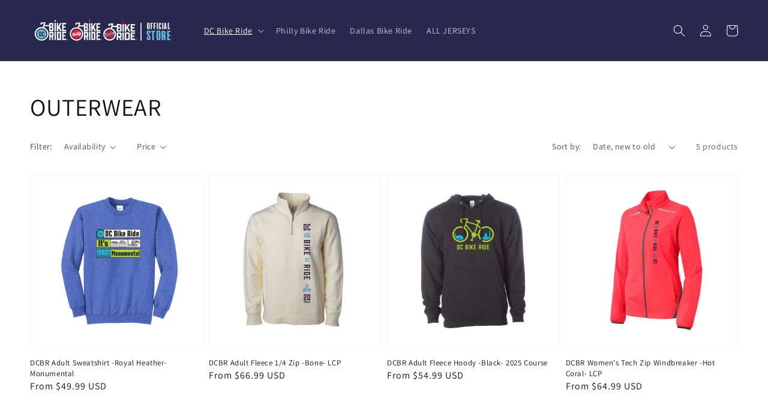

--- FILE ---
content_type: text/html; charset=utf-8
request_url: https://bikerideshop.com/collections/outerwear
body_size: 43092
content:
<!doctype html>
<html class="no-js" lang="en">
  <head>
    <meta charset="utf-8">
    <meta http-equiv="X-UA-Compatible" content="IE=edge">
    <meta name="viewport" content="width=device-width,initial-scale=1">
    <meta name="theme-color" content="">
    <link rel="canonical" href="https://bikerideshop.com/collections/outerwear">
    <link rel="preconnect" href="https://cdn.shopify.com" crossorigin><link rel="preconnect" href="https://fonts.shopifycdn.com" crossorigin><title>
      OUTERWEAR
 &ndash; American Bike Ride</title>

    

    

<meta property="og:site_name" content="American Bike Ride">
<meta property="og:url" content="https://bikerideshop.com/collections/outerwear">
<meta property="og:title" content="OUTERWEAR">
<meta property="og:type" content="product.group">
<meta property="og:description" content="American Bike Ride: The Official Store for IAD, PHL &amp; DAL Bike Ride including performance gear, headwear, shirts, jackets, outerwear and gifts. "><meta property="og:image" content="http://bikerideshop.com/cdn/shop/files/SOCIALMEDIA-ABR.png?v=1736500396">
  <meta property="og:image:secure_url" content="https://bikerideshop.com/cdn/shop/files/SOCIALMEDIA-ABR.png?v=1736500396">
  <meta property="og:image:width" content="1200">
  <meta property="og:image:height" content="628"><meta name="twitter:card" content="summary_large_image">
<meta name="twitter:title" content="OUTERWEAR">
<meta name="twitter:description" content="American Bike Ride: The Official Store for IAD, PHL &amp; DAL Bike Ride including performance gear, headwear, shirts, jackets, outerwear and gifts. ">


    <script src="//bikerideshop.com/cdn/shop/t/1/assets/global.js?v=173737658464422268871644655751" defer="defer"></script>
    <script>window.performance && window.performance.mark && window.performance.mark('shopify.content_for_header.start');</script><meta id="shopify-digital-wallet" name="shopify-digital-wallet" content="/60340764838/digital_wallets/dialog">
<meta name="shopify-checkout-api-token" content="808621eca9e7559ba4ea0195c6d0d771">
<link rel="alternate" type="application/atom+xml" title="Feed" href="/collections/outerwear.atom" />
<link rel="alternate" type="application/json+oembed" href="https://bikerideshop.com/collections/outerwear.oembed">
<script async="async" src="/checkouts/internal/preloads.js?locale=en-US"></script>
<link rel="preconnect" href="https://shop.app" crossorigin="anonymous">
<script async="async" src="https://shop.app/checkouts/internal/preloads.js?locale=en-US&shop_id=60340764838" crossorigin="anonymous"></script>
<script id="shopify-features" type="application/json">{"accessToken":"808621eca9e7559ba4ea0195c6d0d771","betas":["rich-media-storefront-analytics"],"domain":"bikerideshop.com","predictiveSearch":true,"shopId":60340764838,"locale":"en"}</script>
<script>var Shopify = Shopify || {};
Shopify.shop = "dcbikerun.myshopify.com";
Shopify.locale = "en";
Shopify.currency = {"active":"USD","rate":"1.0"};
Shopify.country = "US";
Shopify.theme = {"name":"Dawn","id":128390267046,"schema_name":"Dawn","schema_version":"2.5.0","theme_store_id":887,"role":"main"};
Shopify.theme.handle = "null";
Shopify.theme.style = {"id":null,"handle":null};
Shopify.cdnHost = "bikerideshop.com/cdn";
Shopify.routes = Shopify.routes || {};
Shopify.routes.root = "/";</script>
<script type="module">!function(o){(o.Shopify=o.Shopify||{}).modules=!0}(window);</script>
<script>!function(o){function n(){var o=[];function n(){o.push(Array.prototype.slice.apply(arguments))}return n.q=o,n}var t=o.Shopify=o.Shopify||{};t.loadFeatures=n(),t.autoloadFeatures=n()}(window);</script>
<script>
  window.ShopifyPay = window.ShopifyPay || {};
  window.ShopifyPay.apiHost = "shop.app\/pay";
  window.ShopifyPay.redirectState = null;
</script>
<script id="shop-js-analytics" type="application/json">{"pageType":"collection"}</script>
<script defer="defer" async type="module" src="//bikerideshop.com/cdn/shopifycloud/shop-js/modules/v2/client.init-shop-cart-sync_WVOgQShq.en.esm.js"></script>
<script defer="defer" async type="module" src="//bikerideshop.com/cdn/shopifycloud/shop-js/modules/v2/chunk.common_C_13GLB1.esm.js"></script>
<script defer="defer" async type="module" src="//bikerideshop.com/cdn/shopifycloud/shop-js/modules/v2/chunk.modal_CLfMGd0m.esm.js"></script>
<script type="module">
  await import("//bikerideshop.com/cdn/shopifycloud/shop-js/modules/v2/client.init-shop-cart-sync_WVOgQShq.en.esm.js");
await import("//bikerideshop.com/cdn/shopifycloud/shop-js/modules/v2/chunk.common_C_13GLB1.esm.js");
await import("//bikerideshop.com/cdn/shopifycloud/shop-js/modules/v2/chunk.modal_CLfMGd0m.esm.js");

  window.Shopify.SignInWithShop?.initShopCartSync?.({"fedCMEnabled":true,"windoidEnabled":true});

</script>
<script>
  window.Shopify = window.Shopify || {};
  if (!window.Shopify.featureAssets) window.Shopify.featureAssets = {};
  window.Shopify.featureAssets['shop-js'] = {"shop-cart-sync":["modules/v2/client.shop-cart-sync_DuR37GeY.en.esm.js","modules/v2/chunk.common_C_13GLB1.esm.js","modules/v2/chunk.modal_CLfMGd0m.esm.js"],"init-fed-cm":["modules/v2/client.init-fed-cm_BucUoe6W.en.esm.js","modules/v2/chunk.common_C_13GLB1.esm.js","modules/v2/chunk.modal_CLfMGd0m.esm.js"],"shop-toast-manager":["modules/v2/client.shop-toast-manager_B0JfrpKj.en.esm.js","modules/v2/chunk.common_C_13GLB1.esm.js","modules/v2/chunk.modal_CLfMGd0m.esm.js"],"init-shop-cart-sync":["modules/v2/client.init-shop-cart-sync_WVOgQShq.en.esm.js","modules/v2/chunk.common_C_13GLB1.esm.js","modules/v2/chunk.modal_CLfMGd0m.esm.js"],"shop-button":["modules/v2/client.shop-button_B_U3bv27.en.esm.js","modules/v2/chunk.common_C_13GLB1.esm.js","modules/v2/chunk.modal_CLfMGd0m.esm.js"],"init-windoid":["modules/v2/client.init-windoid_DuP9q_di.en.esm.js","modules/v2/chunk.common_C_13GLB1.esm.js","modules/v2/chunk.modal_CLfMGd0m.esm.js"],"shop-cash-offers":["modules/v2/client.shop-cash-offers_BmULhtno.en.esm.js","modules/v2/chunk.common_C_13GLB1.esm.js","modules/v2/chunk.modal_CLfMGd0m.esm.js"],"pay-button":["modules/v2/client.pay-button_CrPSEbOK.en.esm.js","modules/v2/chunk.common_C_13GLB1.esm.js","modules/v2/chunk.modal_CLfMGd0m.esm.js"],"init-customer-accounts":["modules/v2/client.init-customer-accounts_jNk9cPYQ.en.esm.js","modules/v2/client.shop-login-button_DJ5ldayH.en.esm.js","modules/v2/chunk.common_C_13GLB1.esm.js","modules/v2/chunk.modal_CLfMGd0m.esm.js"],"avatar":["modules/v2/client.avatar_BTnouDA3.en.esm.js"],"checkout-modal":["modules/v2/client.checkout-modal_pBPyh9w8.en.esm.js","modules/v2/chunk.common_C_13GLB1.esm.js","modules/v2/chunk.modal_CLfMGd0m.esm.js"],"init-shop-for-new-customer-accounts":["modules/v2/client.init-shop-for-new-customer-accounts_BUoCy7a5.en.esm.js","modules/v2/client.shop-login-button_DJ5ldayH.en.esm.js","modules/v2/chunk.common_C_13GLB1.esm.js","modules/v2/chunk.modal_CLfMGd0m.esm.js"],"init-customer-accounts-sign-up":["modules/v2/client.init-customer-accounts-sign-up_CnczCz9H.en.esm.js","modules/v2/client.shop-login-button_DJ5ldayH.en.esm.js","modules/v2/chunk.common_C_13GLB1.esm.js","modules/v2/chunk.modal_CLfMGd0m.esm.js"],"init-shop-email-lookup-coordinator":["modules/v2/client.init-shop-email-lookup-coordinator_CzjY5t9o.en.esm.js","modules/v2/chunk.common_C_13GLB1.esm.js","modules/v2/chunk.modal_CLfMGd0m.esm.js"],"shop-follow-button":["modules/v2/client.shop-follow-button_CsYC63q7.en.esm.js","modules/v2/chunk.common_C_13GLB1.esm.js","modules/v2/chunk.modal_CLfMGd0m.esm.js"],"shop-login-button":["modules/v2/client.shop-login-button_DJ5ldayH.en.esm.js","modules/v2/chunk.common_C_13GLB1.esm.js","modules/v2/chunk.modal_CLfMGd0m.esm.js"],"shop-login":["modules/v2/client.shop-login_B9ccPdmx.en.esm.js","modules/v2/chunk.common_C_13GLB1.esm.js","modules/v2/chunk.modal_CLfMGd0m.esm.js"],"lead-capture":["modules/v2/client.lead-capture_D0K_KgYb.en.esm.js","modules/v2/chunk.common_C_13GLB1.esm.js","modules/v2/chunk.modal_CLfMGd0m.esm.js"],"payment-terms":["modules/v2/client.payment-terms_BWmiNN46.en.esm.js","modules/v2/chunk.common_C_13GLB1.esm.js","modules/v2/chunk.modal_CLfMGd0m.esm.js"]};
</script>
<script id="__st">var __st={"a":60340764838,"offset":-28800,"reqid":"9b0f8ac9-3e61-4ebb-8c55-ff59c532a9a5-1769554863","pageurl":"bikerideshop.com\/collections\/outerwear","u":"4f6320c5e1d3","p":"collection","rtyp":"collection","rid":283052933286};</script>
<script>window.ShopifyPaypalV4VisibilityTracking = true;</script>
<script id="captcha-bootstrap">!function(){'use strict';const t='contact',e='account',n='new_comment',o=[[t,t],['blogs',n],['comments',n],[t,'customer']],c=[[e,'customer_login'],[e,'guest_login'],[e,'recover_customer_password'],[e,'create_customer']],r=t=>t.map((([t,e])=>`form[action*='/${t}']:not([data-nocaptcha='true']) input[name='form_type'][value='${e}']`)).join(','),a=t=>()=>t?[...document.querySelectorAll(t)].map((t=>t.form)):[];function s(){const t=[...o],e=r(t);return a(e)}const i='password',u='form_key',d=['recaptcha-v3-token','g-recaptcha-response','h-captcha-response',i],f=()=>{try{return window.sessionStorage}catch{return}},m='__shopify_v',_=t=>t.elements[u];function p(t,e,n=!1){try{const o=window.sessionStorage,c=JSON.parse(o.getItem(e)),{data:r}=function(t){const{data:e,action:n}=t;return t[m]||n?{data:e,action:n}:{data:t,action:n}}(c);for(const[e,n]of Object.entries(r))t.elements[e]&&(t.elements[e].value=n);n&&o.removeItem(e)}catch(o){console.error('form repopulation failed',{error:o})}}const l='form_type',E='cptcha';function T(t){t.dataset[E]=!0}const w=window,h=w.document,L='Shopify',v='ce_forms',y='captcha';let A=!1;((t,e)=>{const n=(g='f06e6c50-85a8-45c8-87d0-21a2b65856fe',I='https://cdn.shopify.com/shopifycloud/storefront-forms-hcaptcha/ce_storefront_forms_captcha_hcaptcha.v1.5.2.iife.js',D={infoText:'Protected by hCaptcha',privacyText:'Privacy',termsText:'Terms'},(t,e,n)=>{const o=w[L][v],c=o.bindForm;if(c)return c(t,g,e,D).then(n);var r;o.q.push([[t,g,e,D],n]),r=I,A||(h.body.append(Object.assign(h.createElement('script'),{id:'captcha-provider',async:!0,src:r})),A=!0)});var g,I,D;w[L]=w[L]||{},w[L][v]=w[L][v]||{},w[L][v].q=[],w[L][y]=w[L][y]||{},w[L][y].protect=function(t,e){n(t,void 0,e),T(t)},Object.freeze(w[L][y]),function(t,e,n,w,h,L){const[v,y,A,g]=function(t,e,n){const i=e?o:[],u=t?c:[],d=[...i,...u],f=r(d),m=r(i),_=r(d.filter((([t,e])=>n.includes(e))));return[a(f),a(m),a(_),s()]}(w,h,L),I=t=>{const e=t.target;return e instanceof HTMLFormElement?e:e&&e.form},D=t=>v().includes(t);t.addEventListener('submit',(t=>{const e=I(t);if(!e)return;const n=D(e)&&!e.dataset.hcaptchaBound&&!e.dataset.recaptchaBound,o=_(e),c=g().includes(e)&&(!o||!o.value);(n||c)&&t.preventDefault(),c&&!n&&(function(t){try{if(!f())return;!function(t){const e=f();if(!e)return;const n=_(t);if(!n)return;const o=n.value;o&&e.removeItem(o)}(t);const e=Array.from(Array(32),(()=>Math.random().toString(36)[2])).join('');!function(t,e){_(t)||t.append(Object.assign(document.createElement('input'),{type:'hidden',name:u})),t.elements[u].value=e}(t,e),function(t,e){const n=f();if(!n)return;const o=[...t.querySelectorAll(`input[type='${i}']`)].map((({name:t})=>t)),c=[...d,...o],r={};for(const[a,s]of new FormData(t).entries())c.includes(a)||(r[a]=s);n.setItem(e,JSON.stringify({[m]:1,action:t.action,data:r}))}(t,e)}catch(e){console.error('failed to persist form',e)}}(e),e.submit())}));const S=(t,e)=>{t&&!t.dataset[E]&&(n(t,e.some((e=>e===t))),T(t))};for(const o of['focusin','change'])t.addEventListener(o,(t=>{const e=I(t);D(e)&&S(e,y())}));const B=e.get('form_key'),M=e.get(l),P=B&&M;t.addEventListener('DOMContentLoaded',(()=>{const t=y();if(P)for(const e of t)e.elements[l].value===M&&p(e,B);[...new Set([...A(),...v().filter((t=>'true'===t.dataset.shopifyCaptcha))])].forEach((e=>S(e,t)))}))}(h,new URLSearchParams(w.location.search),n,t,e,['guest_login'])})(!0,!0)}();</script>
<script integrity="sha256-4kQ18oKyAcykRKYeNunJcIwy7WH5gtpwJnB7kiuLZ1E=" data-source-attribution="shopify.loadfeatures" defer="defer" src="//bikerideshop.com/cdn/shopifycloud/storefront/assets/storefront/load_feature-a0a9edcb.js" crossorigin="anonymous"></script>
<script crossorigin="anonymous" defer="defer" src="//bikerideshop.com/cdn/shopifycloud/storefront/assets/shopify_pay/storefront-65b4c6d7.js?v=20250812"></script>
<script data-source-attribution="shopify.dynamic_checkout.dynamic.init">var Shopify=Shopify||{};Shopify.PaymentButton=Shopify.PaymentButton||{isStorefrontPortableWallets:!0,init:function(){window.Shopify.PaymentButton.init=function(){};var t=document.createElement("script");t.src="https://bikerideshop.com/cdn/shopifycloud/portable-wallets/latest/portable-wallets.en.js",t.type="module",document.head.appendChild(t)}};
</script>
<script data-source-attribution="shopify.dynamic_checkout.buyer_consent">
  function portableWalletsHideBuyerConsent(e){var t=document.getElementById("shopify-buyer-consent"),n=document.getElementById("shopify-subscription-policy-button");t&&n&&(t.classList.add("hidden"),t.setAttribute("aria-hidden","true"),n.removeEventListener("click",e))}function portableWalletsShowBuyerConsent(e){var t=document.getElementById("shopify-buyer-consent"),n=document.getElementById("shopify-subscription-policy-button");t&&n&&(t.classList.remove("hidden"),t.removeAttribute("aria-hidden"),n.addEventListener("click",e))}window.Shopify?.PaymentButton&&(window.Shopify.PaymentButton.hideBuyerConsent=portableWalletsHideBuyerConsent,window.Shopify.PaymentButton.showBuyerConsent=portableWalletsShowBuyerConsent);
</script>
<script data-source-attribution="shopify.dynamic_checkout.cart.bootstrap">document.addEventListener("DOMContentLoaded",(function(){function t(){return document.querySelector("shopify-accelerated-checkout-cart, shopify-accelerated-checkout")}if(t())Shopify.PaymentButton.init();else{new MutationObserver((function(e,n){t()&&(Shopify.PaymentButton.init(),n.disconnect())})).observe(document.body,{childList:!0,subtree:!0})}}));
</script>
<link id="shopify-accelerated-checkout-styles" rel="stylesheet" media="screen" href="https://bikerideshop.com/cdn/shopifycloud/portable-wallets/latest/accelerated-checkout-backwards-compat.css" crossorigin="anonymous">
<style id="shopify-accelerated-checkout-cart">
        #shopify-buyer-consent {
  margin-top: 1em;
  display: inline-block;
  width: 100%;
}

#shopify-buyer-consent.hidden {
  display: none;
}

#shopify-subscription-policy-button {
  background: none;
  border: none;
  padding: 0;
  text-decoration: underline;
  font-size: inherit;
  cursor: pointer;
}

#shopify-subscription-policy-button::before {
  box-shadow: none;
}

      </style>
<script id="sections-script" data-sections="header,footer" defer="defer" src="//bikerideshop.com/cdn/shop/t/1/compiled_assets/scripts.js?v=501"></script>
<script>window.performance && window.performance.mark && window.performance.mark('shopify.content_for_header.end');</script>


    <style data-shopify>
      @font-face {
  font-family: Assistant;
  font-weight: 400;
  font-style: normal;
  font-display: swap;
  src: url("//bikerideshop.com/cdn/fonts/assistant/assistant_n4.9120912a469cad1cc292572851508ca49d12e768.woff2") format("woff2"),
       url("//bikerideshop.com/cdn/fonts/assistant/assistant_n4.6e9875ce64e0fefcd3f4446b7ec9036b3ddd2985.woff") format("woff");
}

      @font-face {
  font-family: Assistant;
  font-weight: 700;
  font-style: normal;
  font-display: swap;
  src: url("//bikerideshop.com/cdn/fonts/assistant/assistant_n7.bf44452348ec8b8efa3aa3068825305886b1c83c.woff2") format("woff2"),
       url("//bikerideshop.com/cdn/fonts/assistant/assistant_n7.0c887fee83f6b3bda822f1150b912c72da0f7b64.woff") format("woff");
}

      
      
      @font-face {
  font-family: Assistant;
  font-weight: 400;
  font-style: normal;
  font-display: swap;
  src: url("//bikerideshop.com/cdn/fonts/assistant/assistant_n4.9120912a469cad1cc292572851508ca49d12e768.woff2") format("woff2"),
       url("//bikerideshop.com/cdn/fonts/assistant/assistant_n4.6e9875ce64e0fefcd3f4446b7ec9036b3ddd2985.woff") format("woff");
}


      :root {
        --font-body-family: Assistant, sans-serif;
        --font-body-style: normal;
        --font-body-weight: 400;

        --font-heading-family: Assistant, sans-serif;
        --font-heading-style: normal;
        --font-heading-weight: 400;

        --font-body-scale: 1.0;
        --font-heading-scale: 1.0;

        --color-base-text: 18, 18, 18;
        --color-base-background-1: 255, 255, 255;
        --color-base-background-2: 243, 243, 243;
        --color-base-solid-button-labels: 255, 255, 255;
        --color-base-outline-button-labels: 18, 18, 18;
        --color-base-accent-1: 40, 40, 79;
        --color-base-accent-2: 15, 186, 220;
        --payment-terms-background-color: #FFFFFF;

        --gradient-base-background-1: #FFFFFF;
        --gradient-base-background-2: #f3f3f3;
        --gradient-base-accent-1: #28284f;
        --gradient-base-accent-2: #0fbadc;

        --page-width: 160rem;
        --page-width-margin: 2rem;
      }

      *,
      *::before,
      *::after {
        box-sizing: inherit;
      }

      html {
        box-sizing: border-box;
        font-size: calc(var(--font-body-scale) * 62.5%);
        height: 100%;
      }

      body {
        display: grid;
        grid-template-rows: auto auto 1fr auto;
        grid-template-columns: 100%;
        min-height: 100%;
        margin: 0;
        font-size: 1.5rem;
        letter-spacing: 0.06rem;
        line-height: calc(1 + 0.8 / var(--font-body-scale));
        font-family: var(--font-body-family);
        font-style: var(--font-body-style);
        font-weight: var(--font-body-weight);
      }

      @media screen and (min-width: 750px) {
        body {
          font-size: 1.6rem;
        }
      }
    </style>

    <link href="//bikerideshop.com/cdn/shop/t/1/assets/base.css?v=66804525312252619961641687179" rel="stylesheet" type="text/css" media="all" />
<link rel="preload" as="font" href="//bikerideshop.com/cdn/fonts/assistant/assistant_n4.9120912a469cad1cc292572851508ca49d12e768.woff2" type="font/woff2" crossorigin><link rel="preload" as="font" href="//bikerideshop.com/cdn/fonts/assistant/assistant_n4.9120912a469cad1cc292572851508ca49d12e768.woff2" type="font/woff2" crossorigin><link rel="stylesheet" href="//bikerideshop.com/cdn/shop/t/1/assets/component-predictive-search.css?v=10425135875555615991641687158" media="print" onload="this.media='all'"><script>document.documentElement.className = document.documentElement.className.replace('no-js', 'js');
    if (Shopify.designMode) {
      document.documentElement.classList.add('shopify-design-mode');
    }
    </script>
      

  <!-- BEGIN app block: shopify://apps/ymq-product-options-variants/blocks/app-embed/86b91121-1f62-4e27-9812-b70a823eb918 -->
    <!-- BEGIN app snippet: option.v2 --><style id="ymq-checkout-button-protect">
    [name="checkout"],
    [name="chekout"],
    a[href^="/checkout"],
    a[href="/account/login"].cart__submit,
    button[type="submit"].btn-order,
    a.btn.cart__checkout,
    a.cart__submit,
    .wc-proceed-to-checkout button,
    #cart_form .buttons .btn-primary,
    .ymq-checkout-button {
        pointer-events: none;
    }
</style>

<script>
    document.addEventListener('DOMContentLoaded', () => {
        setTimeout(() => {
            const protectStyle = document.getElementById('ymq-checkout-button-protect');
            if (protectStyle) protectStyle.remove();
        }, 300);
    });
</script>


<!-- BEGIN app snippet: js --><script>
    !function(){window.ymqOptionInitProduct=(t,e=!1)=>{if(e)try{ymq_option.product=t}catch(t){}try{void 0===window.ymq_option_os2_products&&(window.ymq_option_os2_products={}),window.ymq_option_os2_products[t.id]=t}catch(t){}"object"==typeof ymq_option&&"object"==typeof ymq_option.os2_products&&(ymq_option.os2_products[t.id]=t),"object"==typeof ymqOption&&ymqOption.os2Product()},window.ymqOptionIntervalResult=function(t,e,n,o){"function"==typeof t?(o=e,n=t,e=1e3,t=20):"function"==typeof e&&(o=n,n=e,e=1e3),"function"!=typeof n&&(n=function(){return!1});let i=0,r=setInterval(function(){i++,i>t||n(i)?clearInterval(r):"function"==typeof o&&o()},e)},window.ymqOptionUrlParam=function(t,e=""){let n=new RegExp("(^|&)"+t+"=([^&]*)(&|$)"),o=null;if(""!=e)try{o=(e=new URL(e,window.location.href)).search.substr(1).match(n)}catch(t){return console.log(t),null}else o=window.location.search.substr(1).match(n);return null!=o?"variant"==t?Number(decodeURI(o[2])):decodeURI(o[2]):null},void 0===window.YmqModal&&(window.YmqModal=(()=>{"use strict";const t=["a[href]","area[href]",'input:not([disabled]):not([type="hidden"]):not([aria-hidden])',"select:not([disabled]):not([aria-hidden])","textarea:not([disabled]):not([aria-hidden])","button:not([disabled]):not([aria-hidden])","iframe","object","embed","[contenteditable]",'[tabindex]:not([tabindex^="-"])'];class e{constructor({targetModal:t,triggers:e=[],onShow:n=()=>{},onClose:o=()=>{},openTrigger:i="data-ymqmodal-trigger",closeTrigger:r="data-ymqmodal-close",openClass:s="ymq-modal-open",disableScroll:a=!0,disableFocus:d=!1,awaitCloseAnimation:l=!1,awaitOpenAnimation:u=!1,debugMode:c=!1}){this.modal=document.getElementById(t),this.config={debugMode:c,disableScroll:a,openTrigger:i,closeTrigger:r,openClass:s,onShow:n,onClose:o,awaitCloseAnimation:l,awaitOpenAnimation:u,disableFocus:d},e.length>0&&this.registerTriggers(...e),this.onClick=this.onClick.bind(this),this.onKeydown=this.onKeydown.bind(this)}registerTriggers(...t){t.filter(Boolean).forEach(t=>{t.addEventListener("click",t=>this.showModal(t))})}showModal(t=null){if(this.activeElement=document.activeElement,this.modal.setAttribute("aria-hidden","false"),this.modal.classList.add(this.config.openClass),this.scrollBehaviour("disable"),this.addEventListeners(),this.config.awaitOpenAnimation){const t=()=>{this.modal.removeEventListener("animationend",t,!1),this.setFocusToFirstNode()};this.modal.addEventListener("animationend",t,!1)}else this.setFocusToFirstNode();this.config.onShow(this.modal,this.activeElement,t)}closeModal(t=null){const e=this.modal;if(this.modal.setAttribute("aria-hidden","true"),this.removeEventListeners(),this.scrollBehaviour("enable"),this.activeElement&&this.activeElement.focus&&this.activeElement.focus(),this.config.onClose(this.modal,this.activeElement,t),this.config.awaitCloseAnimation){const t=this.config.openClass;this.modal.addEventListener("animationend",function n(){e.classList.remove(t),e.removeEventListener("animationend",n,!1)},!1)}else e.classList.remove(this.config.openClass);let n=document.querySelector('.ymq-modal-open[aria-hidden="false"]');n&&(this.modal=n,this.showModal())}closeModalById(t){this.modal=document.getElementById(t),this.modal&&this.closeModal()}scrollBehaviour(t){if(!this.config.disableScroll)return;const e=document.querySelector("body");switch(t){case"enable":Object.assign(e.style,{overflow:""});break;case"disable":Object.assign(e.style,{overflow:"hidden"})}}addEventListeners(){this.modal.addEventListener("touchstart",this.onClick),this.modal.addEventListener("click",this.onClick),document.addEventListener("keydown",this.onKeydown)}removeEventListeners(){this.modal.removeEventListener("touchstart",this.onClick),this.modal.removeEventListener("click",this.onClick),document.removeEventListener("keydown",this.onKeydown)}onClick(t){(t.target.hasAttribute(this.config.closeTrigger)||t.target.parentNode.hasAttribute(this.config.closeTrigger))&&(t.preventDefault(),t.stopPropagation(),this.closeModal(t))}onKeydown(t){27===t.keyCode&&this.closeModal(t),9===t.keyCode&&this.retainFocus(t)}getFocusableNodes(){const e=this.modal.querySelectorAll(t);return Array(...e)}setFocusToFirstNode(){if(this.config.disableFocus)return;const t=this.getFocusableNodes();if(0===t.length)return;const e=t.filter(t=>!t.hasAttribute(this.config.closeTrigger));e.length>0&&e[0].focus(),0===e.length&&t[0].focus()}retainFocus(t){let e=this.getFocusableNodes();if(0!==e.length)if(e=e.filter(t=>null!==t.offsetParent),this.modal.contains(document.activeElement)){const n=e.indexOf(document.activeElement);t.shiftKey&&0===n&&(e[e.length-1].focus(),t.preventDefault()),!t.shiftKey&&e.length>0&&n===e.length-1&&(e[0].focus(),t.preventDefault())}else e[0].focus()}}let n=null;const o=t=>{if(!document.getElementById(t))return console.warn(`YmqModal: ❗Seems like you have missed %c'${t}'`,"background-color: #f8f9fa;color: #50596c;font-weight: bold;","ID somewhere in your code. Refer example below to resolve it."),console.warn("%cExample:","background-color: #f8f9fa;color: #50596c;font-weight: bold;",`<div class="modal" id="${t}"></div>`),!1},i=(t,e)=>{if((t=>{if(t.length<=0)console.warn("YmqModal: ❗Please specify at least one %c'ymqmodal-trigger'","background-color: #f8f9fa;color: #50596c;font-weight: bold;","data attribute."),console.warn("%cExample:","background-color: #f8f9fa;color: #50596c;font-weight: bold;",'<a href="#" data-ymqmodal-trigger="my-modal"></a>')})(t),!e)return!0;for(const t in e)o(t);return!0};return{init:t=>{const o=Object.assign({},{openTrigger:"data-ymqmodal-trigger"},t),r=[...document.querySelectorAll(`[${o.openTrigger}]`)],s=((t,e)=>{const n=[];return t.forEach(t=>{const o=t.attributes[e].value;void 0===n[o]&&(n[o]=[]),n[o].push(t)}),n})(r,o.openTrigger);if(!0!==o.debugMode||!1!==i(r,s))try{for(const t in s){const i=s[t];o.targetModal=t,o.triggers=[...i],n=new e(o)}}catch(t){}},show:(t,i)=>{const r=i||{};r.targetModal=t,!0===r.debugMode&&!1===o(t)||(n&&n.removeEventListeners(),n=new e(r),n.showModal())},close:t=>{t?n.closeModalById(t):n.closeModal()}}})(),"undefined"!=typeof window&&(window.YmqModal=YmqModal));try{if("true"==localStorage.getItem("ymq_option_test")){let t=document.createElement("script");t.src=`https://shopify.luckydn.top/option/option.js?v=${Date.now()}`,t.defer=!0,document.head.appendChild(t);let e=document.createElement("link");e.rel="stylesheet",e.type="text/css",e.href=`https://shopify.luckydn.top/option/option.css?v=${Date.now()}`,e.media="all",document.head.appendChild(e)}}catch(t){}var t,e;window.ymqSlide=(()=>{"use strict";const t=[],e={add(e,n,o,i){const r={el:e,defaultStyle:n,timeoutId:o,onCancelled:i};this.remove(e),t.push(r)},remove(n){const o=e.findIndex(n);if(-1===o)return;const i=t[o];clearTimeout(i.timeoutId),i.onCancelled(),t.splice(o,1)},find:n=>t[e.findIndex(n)],findIndex(e){let n=-1;return t.some((t,o)=>t.el===e&&(n=o,!0)),n}},n="cubic-bezier(0.19,1,0.22,1)";function o(t,o={}){return r(t),new Promise(i=>{if(-1!==e.findIndex(t))return;const r=s(t),l="number"==typeof o.endHeight,u=o.display||"block",c=o.onCancelled||function(){},h=t.getAttribute("style")||"",f=window.getComputedStyle(t),m=function(t,e="block"){const n=t.getAttribute("style")||"",o=window.getComputedStyle(t);t.style.visibility="hidden",t.style.display=e;const i=d(o.getPropertyValue("width"));t.style.position="absolute",t.style.width=`${i}px`,t.style.height="",t.style.minHeight="",t.style.paddingTop="",t.style.paddingBottom="",t.style.borderTopWidth="",t.style.borderBottomWidth="";const r=d(o.getPropertyValue("min-height")),s=d(o.getPropertyValue("padding-top")),a=d(o.getPropertyValue("padding-bottom")),l=d(o.getPropertyValue("border-top-width")),u=d(o.getPropertyValue("border-bottom-width")),c=t.scrollHeight;return t.setAttribute("style",n),{height:c,minHeight:r,paddingTop:s,paddingBottom:a,borderTop:l,borderBottom:u}}(t,u),p=/border-box/.test(f.getPropertyValue("box-sizing")),y=m.height,g=m.minHeight,b=m.paddingTop,w=m.paddingBottom,v=m.borderTop,$=m.borderBottom,M=r?f.marginTop:"0px",T=r?f.marginBottom:"0px",D=r?f.height:"0px",x=r?f.minHeight:"0px",S=r?f.paddingTop:"0px",Y=r?f.paddingBottom:"0px",L=r?f.borderTopWidth:"0px",k=r?f.borderBottomWidth:"0px",B=l?`${o.endHeight}px`:p?`${y+v+$}px`:y-b-w+"px",O=`${g}px`,_=`${b}px`,C=`${w}px`,A=`${v}px`,E=`${$}px`,q=f.marginTop,H=f.marginBottom,W=p?y:y+b+w+v+$,F="function"==typeof o.duration?o.duration(W):o.duration||400,I=`${F}ms`,P=o.ease||n,j=[`height ${I} ${P}`,`min-height ${I} ${P}`,`padding ${I} ${P}`,`border-width ${I} ${P}`,`margin ${I} ${P}`,`opacity ${I} ${P}`].join(",");requestAnimationFrame(()=>{t.style.height=D,t.style.minHeight=x,t.style.paddingTop=S,t.style.paddingBottom=Y,t.style.borderTopWidth=L,t.style.borderBottomWidth=k,t.style.marginTop=M,t.style.marginBottom=T,t.style.opacity="0",t.style.display=u,t.style.overflow="hidden",t.style.visibility="visible",t.style.transition=j,requestAnimationFrame(()=>{t.style.height=B,t.style.minHeight=O,t.style.paddingTop=_,t.style.paddingBottom=C,t.style.borderTopWidth=A,t.style.borderBottomWidth=E,t.style.marginTop=q,t.style.marginBottom=H,t.style.opacity="1"})});const V=setTimeout(()=>{a(t),t.style.display=u,l&&(t.style.height=`${o.endHeight}px`,t.style.overflow="hidden"),e.remove(t),i()},F);e.add(t,h,V,c)})}function i(t,o={}){return r(t),new Promise(i=>{if(-1!==e.findIndex(t))return;const r=s(t),l=o.display||"block",u=o.onCancelled||function(){};if(!r)return void i();const c=t.getAttribute("style")||"",h=window.getComputedStyle(t),f=/border-box/.test(h.getPropertyValue("box-sizing")),m=d(h.getPropertyValue("min-height")),p=d(h.getPropertyValue("padding-top")),y=d(h.getPropertyValue("padding-bottom")),g=d(h.getPropertyValue("border-top-width")),b=d(h.getPropertyValue("border-bottom-width")),w=t.scrollHeight,v=f?`${w+g+b}px`:w-p-y+"px",$=`${m}px`,M=`${p}px`,T=`${y}px`,D=`${g}px`,x=`${b}px`,S=h.marginTop,Y=h.marginBottom,L="function"==typeof o.duration?o.duration(w):o.duration||400,k=`${L}ms`,B=o.ease||n,O=[`height ${k} ${B}`,`padding ${k} ${B}`,`border-width ${k} ${B}`,`margin ${k} ${B}`,`opacity ${k} ${B}`].join(",");requestAnimationFrame(()=>{t.style.height=v,t.style.minHeight=$,t.style.paddingTop=M,t.style.paddingBottom=T,t.style.borderTopWidth=D,t.style.borderBottomWidth=x,t.style.marginTop=S,t.style.marginBottom=Y,t.style.opacity="1",t.style.display=l,t.style.overflow="hidden",t.style.transition=O,requestAnimationFrame(()=>{t.style.height="0",t.style.minHeight="0",t.style.paddingTop="0",t.style.paddingBottom="0",t.style.borderTopWidth="0",t.style.borderBottomWidth="0",t.style.marginTop="0",t.style.marginBottom="0",t.style.opacity="0"})});const _=setTimeout(()=>{a(t),t.style.display="none",e.remove(t),i()},L);e.add(t,c,_,u)})}function r(t){if(!e.find(t))return;const n=window.getComputedStyle(t),o=n.height,i=n.paddingTop,r=n.paddingBottom,s=n.borderTopWidth,d=n.borderBottomWidth,l=n.marginTop,u=n.marginBottom,c=n.opacity;a(t),t.style.height=o,t.style.paddingTop=i,t.style.paddingBottom=r,t.style.borderTopWidth=s,t.style.borderBottomWidth=d,t.style.marginTop=l,t.style.marginBottom=u,t.style.opacity=c,t.style.overflow="hidden",e.remove(t)}function s(t){return 0!==t.offsetHeight}function a(t){t.style.visibility="",t.style.height="",t.style.minHeight="",t.style.paddingTop="",t.style.paddingBottom="",t.style.borderTopWidth="",t.style.borderBottomWidth="",t.style.marginTop="",t.style.marginBottom="",t.style.overflow="",t.style.transition="",t.style.opacity=""}function d(t){return+t.replace(/px/,"")}return{isVisible:s,slideDown:o,slideStop:r,slideUp:i,slideToggle:function(t,e={}){const n=window.getComputedStyle(t);"none"!==n.display&&parseFloat(n.height)>0?i(t,e):o(t,e)}}})(),t=this,e=function(){"use strict";var t=6e4,e=36e5,n="millisecond",o="second",i="minute",r="hour",s="day",a="week",d="month",l="quarter",u="year",c="date",h="Invalid Date",f=/^(\d{4})[-/]?(\d{1,2})?[-/]?(\d{0,2})[Tt\s]*(\d{1,2})?:?(\d{1,2})?:?(\d{1,2})?[.:]?(\d+)?$/,m=/\[([^\]]+)]|Y{1,4}|M{1,4}|D{1,2}|d{1,4}|H{1,2}|h{1,2}|a|A|m{1,2}|s{1,2}|Z{1,2}|SSS/g,p={name:"en",weekdays:"Sunday_Monday_Tuesday_Wednesday_Thursday_Friday_Saturday".split("_"),months:"January_February_March_April_May_June_July_August_September_October_November_December".split("_"),ordinal:function(t){var e=["th","st","nd","rd"],n=t%100;return"["+t+(e[(n-20)%10]||e[n]||e[0])+"]"}},y=function(t,e,n){var o=String(t);return!o||o.length>=e?t:""+Array(e+1-o.length).join(n)+t},g={s:y,z:function(t){var e=-t.utcOffset(),n=Math.abs(e),o=Math.floor(n/60),i=n%60;return(e<=0?"+":"-")+y(o,2,"0")+":"+y(i,2,"0")},m:function t(e,n){if(e.date()<n.date())return-t(n,e);var o=12*(n.year()-e.year())+(n.month()-e.month()),i=e.clone().add(o,d),r=n-i<0,s=e.clone().add(o+(r?-1:1),d);return+(-(o+(n-i)/(r?i-s:s-i))||0)},a:function(t){return t<0?Math.ceil(t)||0:Math.floor(t)},p:function(t){return{M:d,y:u,w:a,d:s,D:c,h:r,m:i,s:o,ms:n,Q:l}[t]||String(t||"").toLowerCase().replace(/s$/,"")},u:function(t){return void 0===t}},b="en",w={};w[b]=p;var v="$isDayjsObject",$=function(t){return t instanceof x||!(!t||!t[v])},M=function t(e,n,o){var i;if(!e)return b;if("string"==typeof e){var r=e.toLowerCase();w[r]&&(i=r),n&&(w[r]=n,i=r);var s=e.split("-");if(!i&&s.length>1)return t(s[0])}else{var a=e.name;w[a]=e,i=a}return!o&&i&&(b=i),i||!o&&b},T=function(t,e){if($(t))return t.clone();var n="object"==typeof e?e:{};return n.date=t,n.args=arguments,new x(n)},D=g;D.l=M,D.i=$,D.w=function(t,e){return T(t,{locale:e.$L,utc:e.$u,x:e.$x,$offset:e.$offset})};var x=function(){function p(t){this.$L=M(t.locale,null,!0),this.parse(t),this.$x=this.$x||t.x||{},this[v]=!0}var y=p.prototype;return y.parse=function(t){this.$d=function(t){var e=t.date,n=t.utc;if(null===e)return new Date(NaN);if(D.u(e))return new Date;if(e instanceof Date)return new Date(e);if("string"==typeof e&&!/Z$/i.test(e)){var o=e.match(f);if(o){var i=o[2]-1||0,r=(o[7]||"0").substring(0,3);return n?new Date(Date.UTC(o[1],i,o[3]||1,o[4]||0,o[5]||0,o[6]||0,r)):new Date(o[1],i,o[3]||1,o[4]||0,o[5]||0,o[6]||0,r)}}return new Date(e)}(t),this.init()},y.init=function(){var t=this.$d;this.$y=t.getFullYear(),this.$M=t.getMonth(),this.$D=t.getDate(),this.$W=t.getDay(),this.$H=t.getHours(),this.$m=t.getMinutes(),this.$s=t.getSeconds(),this.$ms=t.getMilliseconds()},y.$utils=function(){return D},y.isValid=function(){return!(this.$d.toString()===h)},y.isSame=function(t,e){var n=T(t);return this.startOf(e)<=n&&n<=this.endOf(e)},y.isAfter=function(t,e){return T(t)<this.startOf(e)},y.isBefore=function(t,e){return this.endOf(e)<T(t)},y.$g=function(t,e,n){return D.u(t)?this[e]:this.set(n,t)},y.unix=function(){return Math.floor(this.valueOf()/1e3)},y.valueOf=function(){return this.$d.getTime()},y.startOf=function(t,e){var n=this,l=!!D.u(e)||e,h=D.p(t),f=function(t,e){var o=D.w(n.$u?Date.UTC(n.$y,e,t):new Date(n.$y,e,t),n);return l?o:o.endOf(s)},m=function(t,e){return D.w(n.toDate()[t].apply(n.toDate("s"),(l?[0,0,0,0]:[23,59,59,999]).slice(e)),n)},p=this.$W,y=this.$M,g=this.$D,b="set"+(this.$u?"UTC":"");switch(h){case u:return l?f(1,0):f(31,11);case d:return l?f(1,y):f(0,y+1);case a:var w=this.$locale().weekStart||0,v=(p<w?p+7:p)-w;return f(l?g-v:g+(6-v),y);case s:case c:return m(b+"Hours",0);case r:return m(b+"Minutes",1);case i:return m(b+"Seconds",2);case o:return m(b+"Milliseconds",3);default:return this.clone()}},y.endOf=function(t){return this.startOf(t,!1)},y.$set=function(t,e){var a,l=D.p(t),h="set"+(this.$u?"UTC":""),f=(a={},a[s]=h+"Date",a[c]=h+"Date",a[d]=h+"Month",a[u]=h+"FullYear",a[r]=h+"Hours",a[i]=h+"Minutes",a[o]=h+"Seconds",a[n]=h+"Milliseconds",a)[l],m=l===s?this.$D+(e-this.$W):e;if(l===d||l===u){var p=this.clone().set(c,1);p.$d[f](m),p.init(),this.$d=p.set(c,Math.min(this.$D,p.daysInMonth())).$d}else f&&this.$d[f](m);return this.init(),this},y.set=function(t,e){return this.clone().$set(t,e)},y.get=function(t){return this[D.p(t)]()},y.add=function(n,l){var c,h=this;n=Number(n);var f=D.p(l),m=function(t){var e=T(h);return D.w(e.date(e.date()+Math.round(t*n)),h)};if(f===d)return this.set(d,this.$M+n);if(f===u)return this.set(u,this.$y+n);if(f===s)return m(1);if(f===a)return m(7);var p=(c={},c[i]=t,c[r]=e,c[o]=1e3,c)[f]||1,y=this.$d.getTime()+n*p;return D.w(y,this)},y.subtract=function(t,e){return this.add(-1*t,e)},y.format=function(t){var e=this,n=this.$locale();if(!this.isValid())return n.invalidDate||h;var o=t||"YYYY-MM-DDTHH:mm:ssZ",i=D.z(this),r=this.$H,s=this.$m,a=this.$M,d=n.weekdays,l=n.months,u=n.meridiem,c=function(t,n,i,r){return t&&(t[n]||t(e,o))||i[n].slice(0,r)},f=function(t){return D.s(r%12||12,t,"0")},p=u||function(t,e,n){var o=t<12?"AM":"PM";return n?o.toLowerCase():o};return o.replace(m,function(t,o){return o||function(t){switch(t){case"YY":return String(e.$y).slice(-2);case"YYYY":return D.s(e.$y,4,"0");case"M":return a+1;case"MM":return D.s(a+1,2,"0");case"MMM":return c(n.monthsShort,a,l,3);case"MMMM":return c(l,a);case"D":return e.$D;case"DD":return D.s(e.$D,2,"0");case"d":return String(e.$W);case"dd":return c(n.weekdaysMin,e.$W,d,2);case"ddd":return c(n.weekdaysShort,e.$W,d,3);case"dddd":return d[e.$W];case"H":return String(r);case"HH":return D.s(r,2,"0");case"h":return f(1);case"hh":return f(2);case"a":return p(r,s,!0);case"A":return p(r,s,!1);case"m":return String(s);case"mm":return D.s(s,2,"0");case"s":return String(e.$s);case"ss":return D.s(e.$s,2,"0");case"SSS":return D.s(e.$ms,3,"0");case"Z":return i}return null}(t)||i.replace(":","")})},y.utcOffset=function(){return 15*-Math.round(this.$d.getTimezoneOffset()/15)},y.diff=function(n,c,h){var f,m=this,p=D.p(c),y=T(n),g=(y.utcOffset()-this.utcOffset())*t,b=this-y,w=function(){return D.m(m,y)};switch(p){case u:f=w()/12;break;case d:f=w();break;case l:f=w()/3;break;case a:f=(b-g)/6048e5;break;case s:f=(b-g)/864e5;break;case r:f=b/e;break;case i:f=b/t;break;case o:f=b/1e3;break;default:f=b}return h?f:D.a(f)},y.daysInMonth=function(){return this.endOf(d).$D},y.$locale=function(){return w[this.$L]},y.locale=function(t,e){if(!t)return this.$L;var n=this.clone(),o=M(t,e,!0);return o&&(n.$L=o),n},y.clone=function(){return D.w(this.$d,this)},y.toDate=function(){return new Date(this.valueOf())},y.toJSON=function(){return this.isValid()?this.toISOString():null},y.toISOString=function(){return this.$d.toISOString()},y.toString=function(){return this.$d.toUTCString()},p}(),S=x.prototype;return T.prototype=S,[["$ms",n],["$s",o],["$m",i],["$H",r],["$W",s],["$M",d],["$y",u],["$D",c]].forEach(function(t){S[t[1]]=function(e){return this.$g(e,t[0],t[1])}}),T.extend=function(t,e){return t.$i||(t(e,x,T),t.$i=!0),T},T.locale=M,T.isDayjs=$,T.unix=function(t){return T(1e3*t)},T.en=w[b],T.Ls=w,T.p={},T},"object"==typeof exports&&"undefined"!=typeof module?module.exports=e():"function"==typeof define&&define.amd?define(e):(t="undefined"!=typeof globalThis?globalThis:t||self).dayjs=e(),function(t,e){"object"==typeof exports&&"undefined"!=typeof module?module.exports=e():"function"==typeof define&&define.amd?define(e):(t="undefined"!=typeof globalThis?globalThis:t||self).dayjs_plugin_isSameOrBefore=e()}(this,function(){"use strict";return function(t,e){e.prototype.isSameOrBefore=function(t,e){return this.isSame(t,e)||this.isBefore(t,e)}}}),function(t,e){"object"==typeof exports&&"undefined"!=typeof module?module.exports=e():"function"==typeof define&&define.amd?define(e):(t="undefined"!=typeof globalThis?globalThis:t||self).dayjs_plugin_isSameOrAfter=e()}(this,function(){"use strict";return function(t,e){e.prototype.isSameOrAfter=function(t,e){return this.isSame(t,e)||this.isAfter(t,e)}}}),function(t,e){"object"==typeof exports&&"undefined"!=typeof module?module.exports=e():"function"==typeof define&&define.amd?define(e):(t="undefined"!=typeof globalThis?globalThis:t||self).dayjs_plugin_customParseFormat=e()}(this,function(){"use strict";var t={LTS:"h:mm:ss A",LT:"h:mm A",L:"MM/DD/YYYY",LL:"MMMM D, YYYY",LLL:"MMMM D, YYYY h:mm A",LLLL:"dddd, MMMM D, YYYY h:mm A"},e=/(\[[^[]*\])|([-_:/.,()\s]+)|(A|a|Q|YYYY|YY?|ww?|MM?M?M?|Do|DD?|hh?|HH?|mm?|ss?|S{1,3}|z|ZZ?)/g,n=/\d/,o=/\d\d/,i=/\d\d?/,r=/\d*[^-_:/,()\s\d]+/,s={},a=function(t){return(t=+t)+(t>68?1900:2e3)},d=function(t){return function(e){this[t]=+e}},l=[/[+-]\d\d:?(\d\d)?|Z/,function(t){(this.zone||(this.zone={})).offset=function(t){if(!t)return 0;if("Z"===t)return 0;var e=t.match(/([+-]|\d\d)/g),n=60*e[1]+(+e[2]||0);return 0===n?0:"+"===e[0]?-n:n}(t)}],u=function(t){var e=s[t];return e&&(e.indexOf?e:e.s.concat(e.f))},c=function(t,e){var n,o=s.meridiem;if(o){for(var i=1;i<=24;i+=1)if(t.indexOf(o(i,0,e))>-1){n=i>12;break}}else n=t===(e?"pm":"PM");return n},h={A:[r,function(t){this.afternoon=c(t,!1)}],a:[r,function(t){this.afternoon=c(t,!0)}],Q:[n,function(t){this.month=3*(t-1)+1}],S:[n,function(t){this.milliseconds=100*+t}],SS:[o,function(t){this.milliseconds=10*+t}],SSS:[/\d{3}/,function(t){this.milliseconds=+t}],s:[i,d("seconds")],ss:[i,d("seconds")],m:[i,d("minutes")],mm:[i,d("minutes")],H:[i,d("hours")],h:[i,d("hours")],HH:[i,d("hours")],hh:[i,d("hours")],D:[i,d("day")],DD:[o,d("day")],Do:[r,function(t){var e=s.ordinal,n=t.match(/\d+/);if(this.day=n[0],e)for(var o=1;o<=31;o+=1)e(o).replace(/\[|\]/g,"")===t&&(this.day=o)}],w:[i,d("week")],ww:[o,d("week")],M:[i,d("month")],MM:[o,d("month")],MMM:[r,function(t){var e=u("months"),n=(u("monthsShort")||e.map(function(t){return t.slice(0,3)})).indexOf(t)+1;if(n<1)throw new Error;this.month=n%12||n}],MMMM:[r,function(t){var e=u("months").indexOf(t)+1;if(e<1)throw new Error;this.month=e%12||e}],Y:[/[+-]?\d+/,d("year")],YY:[o,function(t){this.year=a(t)}],YYYY:[/\d{4}/,d("year")],Z:l,ZZ:l};function f(n){var o,i;o=n,i=s&&s.formats;for(var r=(n=o.replace(/(\[[^\]]+])|(LTS?|l{1,4}|L{1,4})/g,function(e,n,o){var r=o&&o.toUpperCase();return n||i[o]||t[o]||i[r].replace(/(\[[^\]]+])|(MMMM|MM|DD|dddd)/g,function(t,e,n){return e||n.slice(1)})})).match(e),a=r.length,d=0;d<a;d+=1){var l=r[d],u=h[l],c=u&&u[0],f=u&&u[1];r[d]=f?{regex:c,parser:f}:l.replace(/^\[|\]$/g,"")}return function(t){for(var e={},n=0,o=0;n<a;n+=1){var i=r[n];if("string"==typeof i)o+=i.length;else{var s=i.regex,d=i.parser,l=t.slice(o),u=s.exec(l)[0];d.call(e,u),t=t.replace(u,"")}}return function(t){var e=t.afternoon;if(void 0!==e){var n=t.hours;e?n<12&&(t.hours+=12):12===n&&(t.hours=0),delete t.afternoon}}(e),e}}return function(t,e,n){n.p.customParseFormat=!0,t&&t.parseTwoDigitYear&&(a=t.parseTwoDigitYear);var o=e.prototype,i=o.parse;o.parse=function(t){var e=t.date,o=t.utc,r=t.args;this.$u=o;var a=r[1];if("string"==typeof a){var d=!0===r[2],l=!0===r[3],u=d||l,c=r[2];l&&(c=r[2]),s=this.$locale(),!d&&c&&(s=n.Ls[c]),this.$d=function(t,e,n,o){try{if(["x","X"].indexOf(e)>-1)return new Date(("X"===e?1e3:1)*t);var i=f(e)(t),r=i.year,s=i.month,a=i.day,d=i.hours,l=i.minutes,u=i.seconds,c=i.milliseconds,h=i.zone,m=i.week,p=new Date,y=a||(r||s?1:p.getDate()),g=r||p.getFullYear(),b=0;r&&!s||(b=s>0?s-1:p.getMonth());var w,v=d||0,$=l||0,M=u||0,T=c||0;return h?new Date(Date.UTC(g,b,y,v,$,M,T+60*h.offset*1e3)):n?new Date(Date.UTC(g,b,y,v,$,M,T)):(w=new Date(g,b,y,v,$,M,T),m&&(w=o(w).week(m).toDate()),w)}catch(t){return new Date("")}}(e,a,o,n),this.init(),c&&!0!==c&&(this.$L=this.locale(c).$L),u&&e!=this.format(a)&&(this.$d=new Date("")),s={}}else if(a instanceof Array)for(var h=a.length,m=1;m<=h;m+=1){r[1]=a[m-1];var p=n.apply(this,r);if(p.isValid()){this.$d=p.$d,this.$L=p.$L,this.init();break}m===h&&(this.$d=new Date(""))}else i.call(this,t)}}})}();
</script><!-- END app snippet -->





    <link href="//cdn.shopify.com/extensions/019bfe4c-90ee-7b2e-9175-9909035dddd6/ymq-product-options-variants-430/assets/select.css" rel="stylesheet" type="text/css" media="all" />
    <link href="//cdn.shopify.com/extensions/019bfe4c-90ee-7b2e-9175-9909035dddd6/ymq-product-options-variants-430/assets/option.css" rel="stylesheet" type="text/css" media="all" />


<style id="ymq-option-app-style"></style>

 
 


<script>
    window.ymq_option = window.ymq_option || {
        shop: {
            id: 60340764838,
            domain: "dcbikerun.myshopify.com",
            name: "dcbikerun"
        },
        secret: "ae569880b0beb144ac86056e2ee53f3a03ff507482d5e239d31b2f777964e3d5",
        version: 2,
        timestamp: "1769554863",
        admin: false,
        cart: {"note":null,"attributes":{},"original_total_price":0,"total_price":0,"total_discount":0,"total_weight":0.0,"item_count":0,"items":[],"requires_shipping":false,"currency":"USD","items_subtotal_price":0,"cart_level_discount_applications":[],"checkout_charge_amount":0},
        os2_products: {},
        product: null,
        page: "collection",
        setting: {},
        order_limit: [],
        gloab_price_rule: [],
        gloab_discount_rule: [],
        translate: {},
        template_sort: '',
        lazy_option_set: false,
        assign: {},
        option_sets: {},
        remove_option_sets: {},
        ymq_plan: {},
        country: {
            iso_code: "US",
            currency: "USD",
            name: "United States",
            language: "en"
        },
        market: {
            id: 3242426534,
            handle: "us"
        },
        
        customer: {
            id: null,
            tags: [],
            email: '',
        },
        
        asset: {
            js: {
                oss: "https:\/\/cdn.shopify.com\/extensions\/019bfe4c-90ee-7b2e-9175-9909035dddd6\/ymq-product-options-variants-430\/assets\/oss.js",
                s3: "https:\/\/cdn.shopify.com\/extensions\/019bfe4c-90ee-7b2e-9175-9909035dddd6\/ymq-product-options-variants-430\/assets\/s3.js",
                tel: "https:\/\/cdn.shopify.com\/extensions\/019bfe4c-90ee-7b2e-9175-9909035dddd6\/ymq-product-options-variants-430\/assets\/tel.js",
                tooltip: "https:\/\/cdn.shopify.com\/extensions\/019bfe4c-90ee-7b2e-9175-9909035dddd6\/ymq-product-options-variants-430\/assets\/tooltip.js",
                date: "https:\/\/cdn.shopify.com\/extensions\/019bfe4c-90ee-7b2e-9175-9909035dddd6\/ymq-product-options-variants-430\/assets\/date.js",
                jedate: "https:\/\/cdn.shopify.com\/extensions\/019bfe4c-90ee-7b2e-9175-9909035dddd6\/ymq-product-options-variants-430\/assets\/jedate.js",
                color: "https:\/\/cdn.shopify.com\/extensions\/019bfe4c-90ee-7b2e-9175-9909035dddd6\/ymq-product-options-variants-430\/assets\/color.js",
                cropper: "https:\/\/cdn.shopify.com\/extensions\/019bfe4c-90ee-7b2e-9175-9909035dddd6\/ymq-product-options-variants-430\/assets\/cropper.js",
                owl: "https:\/\/cdn.shopify.com\/extensions\/019bfe4c-90ee-7b2e-9175-9909035dddd6\/ymq-product-options-variants-430\/assets\/owl.js",
                gallery: "https:\/\/cdn.shopify.com\/extensions\/019bfe4c-90ee-7b2e-9175-9909035dddd6\/ymq-product-options-variants-430\/assets\/gallery.js",
            },
            css: {
                tel: "https:\/\/cdn.shopify.com\/extensions\/019bfe4c-90ee-7b2e-9175-9909035dddd6\/ymq-product-options-variants-430\/assets\/tel.css",
                date: "https:\/\/cdn.shopify.com\/extensions\/019bfe4c-90ee-7b2e-9175-9909035dddd6\/ymq-product-options-variants-430\/assets\/date.css",
                jedate: "https:\/\/cdn.shopify.com\/extensions\/019bfe4c-90ee-7b2e-9175-9909035dddd6\/ymq-product-options-variants-430\/assets\/jedate.css",
                color: "https:\/\/cdn.shopify.com\/extensions\/019bfe4c-90ee-7b2e-9175-9909035dddd6\/ymq-product-options-variants-430\/assets\/color.css",
                cropper: "https:\/\/cdn.shopify.com\/extensions\/019bfe4c-90ee-7b2e-9175-9909035dddd6\/ymq-product-options-variants-430\/assets\/cropper.css",
                gallery: "https:\/\/cdn.shopify.com\/extensions\/019bfe4c-90ee-7b2e-9175-9909035dddd6\/ymq-product-options-variants-430\/assets\/gallery.css",
            }
        },
        money_format: "${{amount}}",
        money_with_currency_format: "${{amount}} USD",
        svg: {
            checkmark: `<svg xmlns="http://www.w3.org/2000/svg" xml:space="preserve" class="ymq-option-checkmark" viewBox="0 0 52 52"><path fill="none" d="m14.1 27.2 7.1 7.2 16.7-16.8" class="tee-clipart-checkmark__check"></path></svg>`,
            cropper: `<svg viewBox="0 0 20 20"><path fill-rule="evenodd" d="M6 3.25c0-.414-.336-.75-.75-.75s-.75.336-.75.75v1.25h-1.25c-.414 0-.75.336-.75.75s.336.75.75.75h1.25v7.75c0 .966.784 1.75 1.75 1.75h7.75v1.25c0 .414.336.75.75.75s.75-.336.75-.75v-1.25h1.25c.414 0 .75-.336.75-.75s-.336-.75-.75-.75h-1.25v-7.75c0-.966-.784-1.75-1.75-1.75h-7.75v-1.25Zm0 2.75v7.75c0 .138.112.25.25.25h7.75v-7.75c0-.138-.112-.25-.25-.25h-7.75Z"></path></svg>`,
            qty_cut: `<svg width="10" viewBox="0 0 12 2" xmlns="http://www.w3.org/2000/svg"><path d="M11.25 0H.75C.3 0 0 .4 0 1s.3 1 .75 1h10.5c.45 0 .75-.4.75-1s-.3-1-.75-1z" fill="currentColor" fill-rule="nonzero"></path></svg>`,
            qty_add: `<svg width="10" viewBox="0 0 12 12" xmlns="http://www.w3.org/2000/svg"><path d="M11 5H7V1a1 1 0 00-2 0v4H1a1 1 0 000 2h4v4a1 1 0 002 0V7h4a1 1 0 000-2z" fill="currentColor" fill-rule="nonzero"></path></svg>`,
            question: `<svg viewBox="0 0 20 20"><path fill-rule="evenodd" d="M10 7.25c-.69 0-1.25.56-1.25 1.25a.75.75 0 0 1-1.5 0 2.75 2.75 0 1 1 3.758 2.56.61.61 0 0 0-.226.147.154.154 0 0 0-.032.046.75.75 0 0 1-1.5-.003c0-.865.696-1.385 1.208-1.586a1.25 1.25 0 0 0-.458-2.414Z"></path><path d="M10 14.5a1 1 0 1 0 0-2 1 1 0 0 0 0 2Z"></path><path fill-rule="evenodd" d="M10 17a7 7 0 1 0 0-14 7 7 0 0 0 0 14Zm0-1.5a5.5 5.5 0 1 0 0-11 5.5 5.5 0 0 0 0 11Z"></path></svg>`,
            color: `<svg viewBox="0 0 20 20"><path fill-rule="evenodd" d="M5 3a.75.75 0 0 0 0 1.5h2.69l-5.013 5.012a1.75 1.75 0 0 0 0 2.475l4.086 4.086a1.75 1.75 0 0 0 2.474 0l6.543-6.543a.75.75 0 0 0 0-1.06l-4.793-4.793-.013-.014-.444-.443a.75.75 0 0 0-.53-.22h-5Zm4.921 1.732.799.798.009.01 3.46 3.46-1.69 1.69-1.865-1.867a1.25 1.25 0 0 0-1.768 0l-1.293 1.293a1.25 1.25 0 0 0 0 1.768l1.866 1.866-1.262 1.262a.25.25 0 0 1-.354 0l-4.086-4.085a.25.25 0 0 1 0-.354l5.836-5.836a.25.25 0 0 1 .348-.005Zm.579 7.957.94-.94-1.69-1.688-.94.939 1.69 1.69Z"></path><path d="M17 15a1.5 1.5 0 1 1-3 0c0-.53.614-2.122 1.057-3.2a.476.476 0 0 1 .886 0c.443 1.078 1.057 2.67 1.057 3.2Z"></path></svg>`,
            date: `<svg viewBox="0 0 20 20"><path fill-rule="evenodd" d="M6 2.25c.414 0 .75.336.75.75v.528c.487-.028 1.07-.028 1.768-.028h2.482v-.5c0-.414.336-.75.75-.75s.75.336.75.75v.604c1.296.347 2.25 1.53 2.25 2.936 0 .835-.678 1.513-1.513 1.513h-8.733c-.004.288-.004.617-.004.997v2.468c0 1.233 1 2.232 2.232 2.232.414 0 .75.336.75.75s-.336.75-.75.75c-2.061 0-3.732-1.67-3.732-3.732v-2.5c0-.813 0-1.469.043-2 .045-.546.14-1.026.366-1.47.36-.706.933-1.28 1.639-1.64.066-.033.134-.064.202-.093v-.815c0-.414.336-.75.75-.75Zm7.237 4.303h-8.61c.033-.13.072-.234.118-.324.216-.424.56-.768.984-.984.197-.1.458-.17.912-.207.462-.037 1.057-.038 1.909-.038h3.16c.85 0 1.54.69 1.54 1.54v.005l-.004.004-.004.003h-.005Z"></path><path d="M14.25 12c0-.414-.336-.75-.75-.75s-.75.336-.75.75v1.293c0 .331.132.65.366.884l.854.853c.293.293.767.293 1.06 0 .293-.293.293-.767 0-1.06l-.78-.78v-1.19Z"></path><path fill-rule="evenodd" d="M13.5 18c2.485 0 4.5-2.015 4.5-4.5s-2.015-4.5-4.5-4.5-4.5 2.015-4.5 4.5 2.015 4.5 4.5 4.5Zm0-1.5c1.657 0 3-1.343 3-3s-1.343-3-3-3-3 1.343-3 3 1.343 3 3 3Z"></path></svg>`,
            delete: `<svg viewBox="0 0 20 20"><path d="M11.5 8.25a.75.75 0 0 1 .75.75v4.25a.75.75 0 0 1-1.5 0v-4.25a.75.75 0 0 1 .75-.75Z"></path><path d="M9.25 9a.75.75 0 0 0-1.5 0v4.25a.75.75 0 0 0 1.5 0v-4.25Z"></path><path fill-rule="evenodd" d="M7.25 5.25a2.75 2.75 0 0 1 5.5 0h3a.75.75 0 0 1 0 1.5h-.75v5.45c0 1.68 0 2.52-.327 3.162a3 3 0 0 1-1.311 1.311c-.642.327-1.482.327-3.162.327h-.4c-1.68 0-2.52 0-3.162-.327a3 3 0 0 1-1.311-1.311c-.327-.642-.327-1.482-.327-3.162v-5.45h-.75a.75.75 0 0 1 0-1.5h3Zm1.5 0a1.25 1.25 0 1 1 2.5 0h-2.5Zm-2.25 1.5h7v5.45c0 .865-.001 1.423-.036 1.848-.033.408-.09.559-.128.633a1.5 1.5 0 0 1-.655.655c-.074.038-.225.095-.633.128-.425.035-.983.036-1.848.036h-.4c-.865 0-1.423-.001-1.848-.036-.408-.033-.559-.09-.633-.128a1.5 1.5 0 0 1-.656-.655c-.037-.074-.094-.225-.127-.633-.035-.425-.036-.983-.036-1.848v-5.45Z"></path></svg>`,
            circle: `<svg class="ymq-option-progress-circle" width="28" height="28"><circle class="ymq-option-progress-bg"></circle><circle class="ymq-option-progress-bar"></circle></svg>`,
            zoom: `<svg viewBox="0 0 20 20" class="ymq-option-zoom"><path d="M10.75 5.75c0-.414-.336-.75-.75-.75s-.75.336-.75.75v3.5h-3.5c-.414 0-.75.336-.75.75s.336.75.75.75h3.5v3.5c0 .414.336.75.75.75s.75-.336.75-.75v-3.5h3.5c.414 0 .75-.336.75-.75s-.336-.75-.75-.75h-3.5v-3.5Z"></path></svg>`,
            search: `<svg width="16" height="16" viewBox="0 0 20 20" fill="none"><circle cx="9" cy="9" r="7" stroke="currentColor" stroke-width="2"/><line x1="14.2" y1="14.2" x2="18" y2="18" stroke="currentColor" stroke-width="2" stroke-linecap="round"/></svg>`,
            clear: `<svg width="16" height="16" viewBox="0 0 20 20" fill="none"><line x1="6" y1="6" x2="14" y2="14" stroke="currentColor" stroke-width="2" stroke-linecap="round"/><line x1="14" y1="6" x2="6" y2="14" stroke="currentColor" stroke-width="2" stroke-linecap="round"/></svg>`,
            click: `<svg viewBox="0 0 20 20" fill="currentColor"><path d="M10.5 3.75a.75.75 0 0 0-1.5 0v2.5a.75.75 0 0 0 1.5 0v-2.5Z"></path><path d="M14.28 6.28a.75.75 0 0 0-1.06-1.06l-1 1a.75.75 0 0 0 1.06 1.06l1-1Z"></path><path d="M7.28 13.28a.75.75 0 0 0-1.06-1.06l-1 1a.75.75 0 1 0 1.06 1.06l1-1Z"></path><path d="M7 9.75a.75.75 0 0 1-.75.75h-2.5a.75.75 0 0 1 0-1.5h2.5a.75.75 0 0 1 .75.75Z"></path><path d="M5.97 7.03a.75.75 0 0 0 1.06-1.06l-1.75-1.75a.75.75 0 0 0-1.06 1.06l1.75 1.75Z"></path><path fill-rule="evenodd" d="M8.22 8.22a.75.75 0 0 1 .767-.181l7.5 2.5a.75.75 0 0 1 .293 1.241l-1.97 1.97 1.97 1.97a.75.75 0 1 1-1.06 1.06l-1.97-1.97-1.97 1.97a.75.75 0 0 1-1.241-.293l-2.5-7.5a.75.75 0 0 1 .18-.767Zm4.998 5.001.002-.001.001-.002 1.64-1.64-4.925-1.642 1.642 4.926 1.64-1.64Z"></path><path d="M10.5 3.75a.75.75 0 0 0-1.5 0v2.5a.75.75 0 0 0 1.5 0v-2.5Z"></path><path d="M14.28 6.28a.75.75 0 0 0-1.06-1.06l-1 1a.75.75 0 0 0 1.06 1.06l1-1Z"></path><path d="M7.28 13.28a.75.75 0 0 0-1.06-1.06l-1 1a.75.75 0 1 0 1.06 1.06l1-1Z"></path><path d="M7 9.75a.75.75 0 0 1-.75.75h-2.5a.75.75 0 0 1 0-1.5h2.5a.75.75 0 0 1 .75.75Z"></path><path d="M5.97 7.03a.75.75 0 0 0 1.06-1.06l-1.75-1.75a.75.75 0 0 0-1.06 1.06l1.75 1.75Z"></path><path fill-rule="evenodd" d="M8.22 8.22a.75.75 0 0 1 .767-.181l7.5 2.5a.75.75 0 0 1 .293 1.241l-1.97 1.97 1.97 1.97a.75.75 0 1 1-1.06 1.06l-1.97-1.97-1.97 1.97a.75.75 0 0 1-1.241-.293l-2.5-7.5a.75.75 0 0 1 .18-.767Zm4.998 5.001.002-.001.001-.002 1.64-1.64-4.925-1.642 1.642 4.926 1.64-1.64Z"></path></svg>`,
            select: `<svg viewBox="0 0 20 20" class="ymq-option-select-svg" fill="currentColor"><path d="M10.884 4.323a1.25 1.25 0 0 0-1.768 0l-2.646 2.647a.75.75 0 0 0 1.06 1.06l2.47-2.47 2.47 2.47a.75.75 0 1 0 1.06-1.06l-2.646-2.647Z"></path><path d="m13.53 13.03-2.646 2.647a1.25 1.25 0 0 1-1.768 0l-2.646-2.647a.75.75 0 0 1 1.06-1.06l2.47 2.47 2.47-2.47a.75.75 0 0 1 1.06 1.06Z"></path></svg>`,
            close: `<svg viewBox="0 0 20 20"><path d="M13.97 15.03a.75.75 0 1 0 1.06-1.06l-3.97-3.97 3.97-3.97a.75.75 0 0 0-1.06-1.06l-3.97 3.97-3.97-3.97a.75.75 0 0 0-1.06 1.06l3.97 3.97-3.97 3.97a.75.75 0 1 0 1.06 1.06l3.97-3.97 3.97 3.97Z"></path></svg>`,
            prev: `<svg viewBox="0 0 20 20"><path fill-rule="evenodd" d="M11.764 5.204a.75.75 0 0 1 .032 1.06l-3.516 3.736 3.516 3.736a.75.75 0 1 1-1.092 1.028l-4-4.25a.75.75 0 0 1 0-1.028l4-4.25a.75.75 0 0 1 1.06-.032Z"></path></svg>`,
            next: `<svg viewBox="0 0 20 20"><path fill-rule="evenodd" d="M7.72 14.53a.75.75 0 0 1 0-1.06l3.47-3.47-3.47-3.47a.75.75 0 0 1 1.06-1.06l4 4a.75.75 0 0 1 0 1.06l-4 4a.75.75 0 0 1-1.06 0Z"></path></svg>`,
            disabled: `<svg class="ymq-option-disabled-svg" xmlns="http://www.w3.org/2000/svg"><line class="ymq-option-disabled-line ymq-option-disabled-left-top" x1="0" y1="0" x2="100%" y2="100%" /><line class="ymq-option-disabled-line ymq-option-disabled-right-top" x1="100%" y1="0" x2="0" y2="100%" /><line class="ymq-option-disabled-line ymq-option-disabled-line-through" x1="0" y1="50%" x2="100%" y2="50%" /></svg>`,
            error: `<svg viewBox="0 0 20 20"><path d="M10 6a.75.75 0 0 1 .75.75v2.5a.75.75 0 0 1-1.5 0v-2.5a.75.75 0 0 1 .75-.75Z"></path><path d="M10 13a1 1 0 1 0 0-2 1 1 0 0 0 0 2Z"></path><path fill-rule="evenodd" d="M3.5 8.25a4.75 4.75 0 0 1 4.75-4.75h3.5a4.75 4.75 0 0 1 4.75 4.75v2.5a4.75 4.75 0 0 1-4.573 4.747l-1.335 1.714a.75.75 0 0 1-1.189-.006l-1.3-1.707a4.75 4.75 0 0 1-4.603-4.748v-2.5Zm4.75-3.25a3.25 3.25 0 0 0-3.25 3.25v2.5a3.25 3.25 0 0 0 3.25 3.25h.226a.75.75 0 0 1 .597.296l.934 1.225.96-1.232a.75.75 0 0 1 .591-.289h.192a3.25 3.25 0 0 0 3.25-3.25v-2.5a3.25 3.25 0 0 0-3.25-3.25h-3.5Z"></path></svg>`,
            remove: `<svg viewBox="0 0 20 20"><path d="M12.72 13.78a.75.75 0 1 0 1.06-1.06l-2.72-2.72 2.72-2.72a.75.75 0 0 0-1.06-1.06l-2.72 2.72-2.72-2.72a.75.75 0 0 0-1.06 1.06l2.72 2.72-2.72 2.72a.75.75 0 1 0 1.06 1.06l2.72-2.72 2.72 2.72Z"></path></svg>`,
            discount: `<svg viewBox="0 0 20 20"><path d="M13 8a1 1 0 1 0 0-2 1 1 0 0 0 0 2Z"></path><path fill-rule="evenodd" d="M11.276 3.5a3.75 3.75 0 0 0-2.701 1.149l-4.254 4.417a2.75 2.75 0 0 0 .036 3.852l2.898 2.898a2.5 2.5 0 0 0 3.502.033l4.747-4.571a3.25 3.25 0 0 0 .996-2.341v-2.187a3.25 3.25 0 0 0-3.25-3.25h-1.974Zm-1.62 2.19a2.25 2.25 0 0 1 1.62-.69h1.974c.966 0 1.75.784 1.75 1.75v2.187c0 .475-.194.93-.536 1.26l-4.747 4.572a1 1 0 0 1-1.401-.014l-2.898-2.898a1.25 1.25 0 0 1-.016-1.75l4.253-4.418Z"></path></svg>`,
        },
        file_type: {
            'file': 'https://cdn.shopify.com/s/files/1/0909/4404/5426/files/file.svg?v=0',
            'mp3': 'https://cdn.shopify.com/s/files/1/0909/4404/5426/files/mp3.svg',
            'mp4': 'https://cdn.shopify.com/s/files/1/0909/4404/5426/files/mp4.svg',
            'exe': 'https://cdn.shopify.com/s/files/1/0909/4404/5426/files/exe.svg',
            'zip': 'https://cdn.shopify.com/s/files/1/0909/4404/5426/files/zip.svg',
            'ppt': 'https://cdn.shopify.com/s/files/1/0909/4404/5426/files/ppt.svg',
            'excel': 'https://cdn.shopify.com/s/files/1/0909/4404/5426/files/excel.svg',
            'pdf': 'https://cdn.shopify.com/s/files/1/0909/4404/5426/files/pdf.svg',
            'txt': 'https://cdn.shopify.com/s/files/1/0909/4404/5426/files/txt.svg',
            'doc': 'https://cdn.shopify.com/s/files/1/0909/4404/5426/files/doc.svg',
        }
    };

    
    
    
    
    

    
        ymq_option.ymq_plan = {"customer_version":2,"plan_display_name":"Basic","plan":1,"token":"WGRSZ0VPS2ltT2lLVHRnd1FzK2FPeVAxNmVkKys5TmJCRmtqL0E4QXo0OGVZRWs3d2p1SG1LZmNDMHpUcWE2TA=="};
    

    
        ymq_option.setting = {"style":{"--button-background-checked-color":"#000000","--button-background-color":"#FFFFFF","--button-background-disabled-color":"#FFFFFF","--button-border-checked-color":"#000000","--button-border-color":"#000000","--button-border-disabled-color":"#000000","--button-font-checked-color":"#ffffff","--button-font-disabled-color":"#cccccc","--button-font-color":"#000000","--button-border-radius":"4","--button-font-size":"14","--button-line-height":"20","--button-margin-l-r":"4","--button-margin-u-d":"4","--button-padding-l-r":"8","--button-padding-u-d":"5","--radio-border-color":"#000000","--radio-border-checked-color":"#000000","--radio-border-disabled-color":"#000000","--radio-border-hover-color":"#BBC1E1","--radio-background-color":"#FFFFFF","--radio-background-checked-color":"#000000","--radio-background-disabled-color":"#00000028","--radio-background-hover-color":"#FFFFFF","--radio-inner-color":"#000000","--radio-inner-checked-color":"#FFFFFF","--radio-inner-disabled-color":"#FFFFFF","--input-background-checked-color":"#FFFFFF","--input-background-color":"#FFFFFF","--input-border-checked-color":"#000000","--input-border-color":"#000000","--input-font-checked-color":"#000000","--input-font-color":"#000000","--input-border-radius":"4","--input-font-size":"14","--input-padding-l-r":"8","--input-padding-u-d":"10","--input-width":"100","--input-max-width":"400","--select-border-color":"#000000","--select-border-checked-color":"#000000","--select-background-color":"#FFFFFF","--select-background-checked-color":"#FFFFFF","--select-font-color":"#000000","--select-font-checked-color":"#000000","--select-option-background-color":"#FFFFFF","--select-option-background-checked-color":"#F5F9FF","--select-option-background-disabled-color":"#FFFFFF","--select-option-font-color":"#000000","--select-option-font-checked-color":"#000000","--select-option-font-disabled-color":"#CCCCCC","--select-padding-u-d":"9","--select-padding-l-r":"16","--select-option-padding-u-d":"9","--select-option-padding-l-r":"16","--select-width":"100","--select-max-width":"400","--select-font-size":"14","--select-border-radius":"0","--multiple-background-color":"#F5F9FF","--multiple-font-color":"#000000","--multiple-padding-u-d":"2","--multiple-padding-l-r":"8","--multiple-font-size":"12","--multiple-border-radius":"0","--img-border-color":"#e1e1e1","--img-border-checked-color":"#000000","--img-border-disabled-color":"#e1e1e1","--img-width":"60","--img-height":"60","--img-margin-u-d":"2","--img-margin-l-r":"2","--img-border-radius":"4","--upload-background-color":"#409EFF","--upload-font-color":"#FFFFFF","--upload-border-color":"#409EFF","--upload-padding-u-d":"12","--upload-padding-l-r":"20","--upload-font-size":"12","--upload-border-radius":"4","--cart-border-color":"#000000","--buy-border-color":"#000000","--cart-border-hover-color":"#000000","--buy-border-hover-color":"#000000","--cart-background-color":"#000000","--buy-background-color":"#000000","--cart-background-hover-color":"#000000","--buy-background-hover-color":"#000000","--cart-font-color":"#FFFFFF","--buy-font-color":"#FFFFFF","--cart-font-hover-color":"#FFFFFF","--buy-font-hover-color":"#FFFFFF","--cart-padding-u-d":"12","--cart-padding-l-r":"16","--buy-padding-u-d":"12","--buy-padding-l-r":"16","--cart-margin-u-d":"4","--cart-margin-l-r":"0","--buy-margin-u-d":"4","--buy-margin-l-r":"0","--cart-width":"100","--cart-max-width":"800","--buy-width":"100","--buy-max-width":"800","--cart-font-size":"14","--cart-border-radius":"0","--buy-font-size":"14","--buy-border-radius":"0","--quantity-border-color":"#cccccc","--quantity-font-color":"#000000","--quantity-background-color":"#f2f2f2","--quantity-width":"45","--quantity-height":"36","--quantity-font-size":"14","--quantity-border-radius":"4","--global-title-color":"#000000","--global-help-color":"#000000","--global-error-color":"#dc3545","--global-title-font-size":"14","--global-help-font-size":"12","--global-error-font-size":"12","--global-margin-top":"0","--global-margin-bottom":"20","--global-margin-left":"0","--global-margin-right":"0","--global-title-margin-top":"0","--global-title-margin-bottom":"5","--global-title-margin-left":"0","--global-title-margin-right":"0","--global-help-margin-top":"5","--global-help-margin-bottom":"0","--global-help-margin-left":"0","--global-help-margin-right":"0","--global-error-margin-top":"2","--global-error-margin-bottom":"0","--global-error-margin-left":"0","--global-error-margin-right":"0","--new-discount-normal-color":"#1878B9","--new-discount-error-color":"#E22120","--new-discount-layout":"flex-end","--price-border-color":"#000000","--price-background-color":"#FFFFFF","--price-font-color":"#000000","--price-price-font-color":"#03de90","--price-padding-u-d":"4","--price-padding-l-r":"12","--price-width":"100","--price-max-width":"400","--price-font-size":"14","--price-border-radius":"4","--title-style":"bold","--help-text-style":"regular","--error-text-style":"regular","--image-padding":"2","--image-transform":"1","--input-placeholder-color":"#888888","--no-strong-border-color":"#000000","--no-strong-background":"#ffffff","--no-strong-color":"#000000","--no-strong-border-color-focus":"#000000","--no-strong-background-focus":"","--no-strong-color-focus":"","--no-strong-font-size":"14","--no-strong-list-font-size":"","--no-strong-list-background-focus":"#f6f6f7","--no-strong-list-color-focus":"#000000","--no-strong-list-background-hover":"#eeeeee","--no-strong-list-color-hover":"#000000","--img-border-width":"2","--global-error-background-color":"#fff6f6","--no-strong-list-image-width":"32","--no-strong-list-image-height":"32","--img-border-checked-width":"2","--button-border-width":"1","--button-border-checked-width":"1","--button-border-disabled-width":"1","--button-image-width":"20","--button-image-height":"20","--radio-image-width":"20","--radio-image-height":"20","--file-border-color":"#cccccc","--file-border-width":"2","--file-border-radius":"8","--file-font-color":"#6d7175","--file-list-background-color":"#e5effd","--file-list-font-color":"#1f5199","--range-slider-height":"","--range-slider-progress-color":"","--range-slider-background-color":"","--quantity-btn--background-color":"#e6e6e6","-option-quantity-width":"30","--option-quantity-height":"24","--discount-font-color":"#03de90","--tooltip-font-color":"#ffffff","--tooltip-font-size":"14","--tooltip-background-color":"#333333","--order-limit-background-color":"#ffd466","--order-limit-font-color":"#4a4a4a","--order-limit-font-size":"14","--range-height":"10","--range-progress-color":"#000000","--range-background-color":"#eeeeee","--range-font-color":"#000000","--range-point-color":"#ffffff","--tieredprice-buy-color":"#000000","--tieredprice-buy-size":"14","--tieredprice-buy-style":"bold","--tieredprice-quantity-color":"#000000","--tieredprice-quantity-size":"14","--tieredprice-quantity-style":"bold","--tieredprice-discount-color":"#03de90","--tieredprice-discount-size":"14","--tieredprice-discount-style":"bold","--tieredprice-original-color":"#b4b4b4","--tieredprice-original-size":"12","--tieredprice-original-style":"bold","--tieredprice-original-no-color":"#000000","--tieredprice-original-no-size":"14","--tieredprice-original-no-style":"bold","--tieredprice-save-color":"#ffffff","--tieredprice-save-size":"12","--tieredprice-save-style":"bold","--tieredprice-save-b-color":"#000000","--tieredprice-save-radius":"4","--ymq-option-qb-header-background":"#1b1e24","--ymq-option-qb-header-text":"#d5dde5","--ymq-option-qb-odd-lin-background":"#ebebeb","--ymq-option-qb-odd-lin-text":"#000000","--ymq-option-qb-even-lin-background":"#ffffff","--ymq-option-qb-even-lin-text":"#000000","--ymq-option-qb-hover-background":"#4e5066","--ymq-option-qb-hover-text":"#ffffff","--ymq-option-qb-inner-border-color":"#c1c3d1","--ymq-option-qb-table-font-size":"14","--image-font-size":"12","--radio-font-size":"14","--qb-header-background":"#1b1e24","--qb-header-text":"#d5dde5","--qb-odd-lin-background":"#ebebeb","--qb-odd-lin-text":"#000000","--qb-even-lin-background":"#ffffff","--qb-even-lin-text":"#000000","--qb-hover-background":"#4e5066","--qb-hover-text":"#ffffff","--qb-inner-border-color":"#c1c3d1","--qb-table-font-size":"14","--option-quantity-width":"30","--img-selected-upper-url":"","--no-strong-padding-t":"10","--no-strong-padding-l":"8","--no-strong-list-background-disabled":"#cccccc","--no-strong-list-color-disabled":"#000000","--img-disabled-style":"0","--img-disabled-upper-url":"","--img-upper-padding":"","--button-disabled-style":"0","--img-upper-width":"50","--switch-image-width":"48","--switch-image-height":"48"},"setting":{"is_show":"0","quantity-box":"0","price-value":"3,4,6,5,15","variant-original-margin-bottom":"15","strong-dorp-down":"0","radio-unchecked":1,"close-cart-rate":"1","automic-swatch-ajax":"1","img-option-bigger":"2","add-button-reload":"1","img_cdn":"1","show_wholesale_pricing_fixed":"0","buy-now-new":1,"option_value_split":", ","form-box-new":1,"tooltip_type":"none","checkout-discount":"0","transformer-function":"0","make-sku":1,"sku-model":"0","with-main-sku":"0","source_name":"","simple_condition":"0","fbq-event":"1","wholesale-is-variant":"0","one-time-qty-1":"0","cart-qty-update":"0","min-max-new":"0","add-to-cart-form":"","min-max":"0","price-time":"0","main-product-with-properties":"0","child-item-action":"","is_small":"1","exclude-free-products":"0","options_list_show":"0","penny-variant":"","extra-charge":"","ajaxcart-product-type":"0","ajaxcart-modal":"0","trigger-ajaxcart-modal-show":"","add-cart-timeout":"50","qty-input-trigger":"1","variant-not-disabled":"0","variant-id-dom":"","add-cart-form-number":"0","product-price-in-product-page":"","product-compare-at-price-in-product-page":"","product-price-in-product-page-qty":"","product-compare-at-price-in-product-page-qty":"","hide-shopify-option":"","show-quantity":"","quantity-change":"","product-hide":"","product-show":"","product-add-to-cart":"","payment-button-hide":"","payment-button-hide-product":"","discount-before":"","cart-quantity-click-change":"","cart-quantity-change":"","check-out-button":"","variant-condition-label-class":"","variant-condition-value-parent-class":"","variant-condition-value-class":"","variant-condition-click-class":"","trigger-select":"","trigger-select-join":"","locale":"0","other-form-data":"0","bunow":"0","cart-ajax":"0","add-cart-url":"","theme-variant-class":"","theme-variant-class-no":"","add-cart-carry-currency":"0","extra-style-code":"","variant-id-from":"0","trigger-option-dom":"","qty-dis-qty":"1","bind_variant_need_checkout":"1","thum_img_zoom":"0","cart-page-show":"1","condition_disable_new":"0","min_qty_zero":"0","unbundle_variant":"0","unbundle_addcart":"1","close-dropdown":"1","lock-price":"1","shopify_discount":"1","bundle-variant-trigger-type":"2","checkout_validate_qty":"0","checkout_qty_alert":"","shopify-option-after":"0","ymq-price-addons":"0","discount_always":"0","bundle_break":"0","cart_price_factor":"1","color-matching-first":"1","new_checkout":"0","new_checkout_always":"0","new_checkout_replace":"1","checkout-timeout":"5","checkout-discount-not-allow":"","checkout-discount-allow":"","trigger-option-type":"2","automatic-allow-discount":"1","sku-price-override":"0","condition_time":"0","build_buy_now":"","before_init_cart":"","buildYmqDom_b":"","buildYmqDom_a":"","replaceDomPrice_b":"","replaceDomPrice_a":"","replaceDomPrice_b_all_time":"","buildFormData_b":"","buildFormData_a":"","ymqDiscountClick_b":"","ymqDiscountClick_a":"","doAddCart_before_validate":"","doAddCart_after_validate":"","doAddCart_before_getAjaxData":"","doAddCart_after_getAjaxData":"","doAddCart_success":"","doAddCart_error":"","doCheckout_before_checkoutqty":"","doCheckout_after_checkoutqty":"","doCheckout_before_getAjaxData":"","doCheckout_after_getAjaxData":"","doCheckout_success":"","doCheckout_error":"","show-canvas-text":"0","color-matching":{"7l83d7":{"key":"","type":"2","color":"","img":""}},"init-variant-type":"3","font_files":[],"variant-original":"1","discount":"0","color-swatch-title":"Color,Colour","dropdown_title":"Color,Colour","division_quantity":"100","merge-qb":"1","tem_new":"2","open-theme-ajax-cart":"1","open-theme-buy-now":"1","value_position":"1","outof_border":"1","title-value":"","condition-is-hide":"0","sku-with-variant-sku":"","splicer":"-","sku_type":"2","sku_label":"_SKU","weight_unit":"GRAMS","hide_option":"1","transformer-bundle-variant":"0","t-main-title":"{title}","title-price":"1,2,9,29,10,14,13,28,4,3,6,5,15","cache-option-value":"0","mian-product-price":"0","qty-inline":"4,6,5,15","small_image_width":"500","variant_out_stok_style":"1","main_price":"0","show_total_price":"0","qb-layout":"2","bundle_hide_type":"1","lazy_option_set":"0","position":"2","html_element":"","order_tags":"","img-button-bigger":"0","thum_radio_zoom":"0","cart-edited":"0","cart-reordering":"0","img-disabled-type":"2","button-disabled-type":"2","radio-disabled-type":"0","use_order_discount":"0","quick_view":"0","radio_per_line":"1","money_with_currency":"0","hide_require_icon":"0","customecss":"","thum_switch_zoom":"0"},"lan":{"require":"This field is required.","email":"Please enter a valid email. ","url":"Please enter a valid website link.","phone":"Please enter a valid phone number.","number":"Please enter a number.","integer":"Please enter a whole number.","min_char":"Please enter at least {min} characters.","max_char":"Please enter no more than {max} characters.","min":"Please enter a value no less than {min}.","max":"Please enter a value no more than {max}.","max_s":"Please choose no more than {max} options. ","min_s":"Please choose at least {min} options. ","min_file_s":"Please upload at least {min} images. ","continue-shopping":"Continue shopping","cart-empty":"Your cart is empty","cart-note":"Add order note","note-placeholder":"How can we help you","subtotal":"Subtotal: ","view-cart":"View Cart","checket":"CHECKOUT","add-cart-success":"Add to cart success.","uploaded-file":"Uploaded file","item":"ITEM","items":"ITEMS","remove":"Remove","option-name":"Option Name","option-value":"Option Value","option-price":"Price","add-to-cart":"Add To Cart","modal-close":"Close","sold_out":"sold out","please_choose":"-- Please choose --","add_price_text":"Selection will add {price} to the price.","inventory_reminder":"The product {title} is already sold out.","upload_limit":"The uploaded file size is too large, please upload again.","one-time-tag":"one time","price-split":"+","min-max-in-product":"You have exceeded the maximum purchase quantity.","q-buy":"Buy:","q-save":"Save","qty-rang":"qtyRange","qty-discount":"discount","qty-discount-type":"discountType","qty-discount-type-percentage":"percentage","qty-discount-type-fixed":"fixed","q-coupon-code":"Volume Discount","o-coupon-code":"Option Negative Discount","max-quantity":"999999","qty-input-text":"Qty: ","discount_code":"Discount code","application":"Apply","discount_error1":"Enter a valid discount code","discount_error2":"discount code isn't valid for the items in your cart","product_title":"{title}","exclude1":"Numbers are not allowed.","exclude2":"Special characters are not allowed.","exclude3":"Letters are not allowed.","exclude4":"Spaces are not allowed.","max_file_s":"Please upload no more than {max} images.","min_file_size":"Each file must be at least {size} MB. ","max_file_size":"Each file must be smaller than {size} MB.","min_file_width":"Image width must be at least {width}px.","max_file_width":"Image width must not exceed {width}px.","min_file_height":"Image height must be at least {height}px. ","max_file_height":"Image height must not exceed {height}px.","choose_file":"Choose file","limit_reached":"Upload limit reached","drop_file":"or drop file to upload","file_number_limit":"You can upload up to {number} files only","option-list":"Option list","crop_image":"Crop Image","edit_option":"Edit Option","cart_edit_add":"Edit Options & Add New","cart_edit_update":"Edit Options & Update","order_limit_min":"Minimum {min} required. {remaining} more needed.","order_limit_max":"Maximum {max} allowed. You have added {qty_in_cart}.","order_limit_step":"Quantity must be in steps of {step}.","q-quantity":"Quantity","q-quantity-range":"Quantity Range","q-discount":"Discount","q-price-applied":"Price Applied","q-total":"Total","upload_failed":"Upload failed","buy_again":"Buy Again"}};
    

    

    

    

    
    
        
            ymq_option.lazy_option_set = true;
        
    
        
    
    
    
        
        
            Object.assign(ymq_option.assign, {"tem206369":{"manual":{"tag":"","collection":[],"product":[{"id":"10084622205210","handle":"drpv719994m"},{"id":"10084622237978","handle":"drpv729994w"}]},"type":"0","products_automate_data":{"wxowsk":{"1":{"condition":"1","condition_rule":"1","condition_value":""}}},"customers":{"customer_type":"2","specific_customers":[],"customers_tags":"","customers_automate_data":{}},"countrys":{"enable_country":"0","country_type":"1","specific_countries":"","markets_automate_data":{},"markets_type":"1"}},"tem206370":{"manual":{"tag":"COURSESHIPPING","collection":[],"product":[]},"type":"0","products_automate_data":{"wxowsk":{"1":{"condition":"1","condition_rule":"1","condition_value":""}}},"customers":{"customer_type":"2","specific_customers":[],"customers_tags":"","customers_automate_data":{}},"countrys":{"enable_country":"0","country_type":"1","specific_countries":"","markets_automate_data":{},"markets_type":"1"}}})
        
    
        
        
    
        
        
    
        
        
    
        
        
    
        
        
    

    
    
</script>
<script src="https://cdn.shopify.com/extensions/019bfe4c-90ee-7b2e-9175-9909035dddd6/ymq-product-options-variants-430/assets/select.js" defer="defer"></script>
<script src="https://cdn.shopify.com/extensions/019bfe4c-90ee-7b2e-9175-9909035dddd6/ymq-product-options-variants-430/assets/option.js" defer="defer" data-app-id="4753907"></script><!-- END app snippet -->


<!-- END app block --><link href="https://monorail-edge.shopifysvc.com" rel="dns-prefetch">
<script>(function(){if ("sendBeacon" in navigator && "performance" in window) {try {var session_token_from_headers = performance.getEntriesByType('navigation')[0].serverTiming.find(x => x.name == '_s').description;} catch {var session_token_from_headers = undefined;}var session_cookie_matches = document.cookie.match(/_shopify_s=([^;]*)/);var session_token_from_cookie = session_cookie_matches && session_cookie_matches.length === 2 ? session_cookie_matches[1] : "";var session_token = session_token_from_headers || session_token_from_cookie || "";function handle_abandonment_event(e) {var entries = performance.getEntries().filter(function(entry) {return /monorail-edge.shopifysvc.com/.test(entry.name);});if (!window.abandonment_tracked && entries.length === 0) {window.abandonment_tracked = true;var currentMs = Date.now();var navigation_start = performance.timing.navigationStart;var payload = {shop_id: 60340764838,url: window.location.href,navigation_start,duration: currentMs - navigation_start,session_token,page_type: "collection"};window.navigator.sendBeacon("https://monorail-edge.shopifysvc.com/v1/produce", JSON.stringify({schema_id: "online_store_buyer_site_abandonment/1.1",payload: payload,metadata: {event_created_at_ms: currentMs,event_sent_at_ms: currentMs}}));}}window.addEventListener('pagehide', handle_abandonment_event);}}());</script>
<script id="web-pixels-manager-setup">(function e(e,d,r,n,o){if(void 0===o&&(o={}),!Boolean(null===(a=null===(i=window.Shopify)||void 0===i?void 0:i.analytics)||void 0===a?void 0:a.replayQueue)){var i,a;window.Shopify=window.Shopify||{};var t=window.Shopify;t.analytics=t.analytics||{};var s=t.analytics;s.replayQueue=[],s.publish=function(e,d,r){return s.replayQueue.push([e,d,r]),!0};try{self.performance.mark("wpm:start")}catch(e){}var l=function(){var e={modern:/Edge?\/(1{2}[4-9]|1[2-9]\d|[2-9]\d{2}|\d{4,})\.\d+(\.\d+|)|Firefox\/(1{2}[4-9]|1[2-9]\d|[2-9]\d{2}|\d{4,})\.\d+(\.\d+|)|Chrom(ium|e)\/(9{2}|\d{3,})\.\d+(\.\d+|)|(Maci|X1{2}).+ Version\/(15\.\d+|(1[6-9]|[2-9]\d|\d{3,})\.\d+)([,.]\d+|)( \(\w+\)|)( Mobile\/\w+|) Safari\/|Chrome.+OPR\/(9{2}|\d{3,})\.\d+\.\d+|(CPU[ +]OS|iPhone[ +]OS|CPU[ +]iPhone|CPU IPhone OS|CPU iPad OS)[ +]+(15[._]\d+|(1[6-9]|[2-9]\d|\d{3,})[._]\d+)([._]\d+|)|Android:?[ /-](13[3-9]|1[4-9]\d|[2-9]\d{2}|\d{4,})(\.\d+|)(\.\d+|)|Android.+Firefox\/(13[5-9]|1[4-9]\d|[2-9]\d{2}|\d{4,})\.\d+(\.\d+|)|Android.+Chrom(ium|e)\/(13[3-9]|1[4-9]\d|[2-9]\d{2}|\d{4,})\.\d+(\.\d+|)|SamsungBrowser\/([2-9]\d|\d{3,})\.\d+/,legacy:/Edge?\/(1[6-9]|[2-9]\d|\d{3,})\.\d+(\.\d+|)|Firefox\/(5[4-9]|[6-9]\d|\d{3,})\.\d+(\.\d+|)|Chrom(ium|e)\/(5[1-9]|[6-9]\d|\d{3,})\.\d+(\.\d+|)([\d.]+$|.*Safari\/(?![\d.]+ Edge\/[\d.]+$))|(Maci|X1{2}).+ Version\/(10\.\d+|(1[1-9]|[2-9]\d|\d{3,})\.\d+)([,.]\d+|)( \(\w+\)|)( Mobile\/\w+|) Safari\/|Chrome.+OPR\/(3[89]|[4-9]\d|\d{3,})\.\d+\.\d+|(CPU[ +]OS|iPhone[ +]OS|CPU[ +]iPhone|CPU IPhone OS|CPU iPad OS)[ +]+(10[._]\d+|(1[1-9]|[2-9]\d|\d{3,})[._]\d+)([._]\d+|)|Android:?[ /-](13[3-9]|1[4-9]\d|[2-9]\d{2}|\d{4,})(\.\d+|)(\.\d+|)|Mobile Safari.+OPR\/([89]\d|\d{3,})\.\d+\.\d+|Android.+Firefox\/(13[5-9]|1[4-9]\d|[2-9]\d{2}|\d{4,})\.\d+(\.\d+|)|Android.+Chrom(ium|e)\/(13[3-9]|1[4-9]\d|[2-9]\d{2}|\d{4,})\.\d+(\.\d+|)|Android.+(UC? ?Browser|UCWEB|U3)[ /]?(15\.([5-9]|\d{2,})|(1[6-9]|[2-9]\d|\d{3,})\.\d+)\.\d+|SamsungBrowser\/(5\.\d+|([6-9]|\d{2,})\.\d+)|Android.+MQ{2}Browser\/(14(\.(9|\d{2,})|)|(1[5-9]|[2-9]\d|\d{3,})(\.\d+|))(\.\d+|)|K[Aa][Ii]OS\/(3\.\d+|([4-9]|\d{2,})\.\d+)(\.\d+|)/},d=e.modern,r=e.legacy,n=navigator.userAgent;return n.match(d)?"modern":n.match(r)?"legacy":"unknown"}(),u="modern"===l?"modern":"legacy",c=(null!=n?n:{modern:"",legacy:""})[u],f=function(e){return[e.baseUrl,"/wpm","/b",e.hashVersion,"modern"===e.buildTarget?"m":"l",".js"].join("")}({baseUrl:d,hashVersion:r,buildTarget:u}),m=function(e){var d=e.version,r=e.bundleTarget,n=e.surface,o=e.pageUrl,i=e.monorailEndpoint;return{emit:function(e){var a=e.status,t=e.errorMsg,s=(new Date).getTime(),l=JSON.stringify({metadata:{event_sent_at_ms:s},events:[{schema_id:"web_pixels_manager_load/3.1",payload:{version:d,bundle_target:r,page_url:o,status:a,surface:n,error_msg:t},metadata:{event_created_at_ms:s}}]});if(!i)return console&&console.warn&&console.warn("[Web Pixels Manager] No Monorail endpoint provided, skipping logging."),!1;try{return self.navigator.sendBeacon.bind(self.navigator)(i,l)}catch(e){}var u=new XMLHttpRequest;try{return u.open("POST",i,!0),u.setRequestHeader("Content-Type","text/plain"),u.send(l),!0}catch(e){return console&&console.warn&&console.warn("[Web Pixels Manager] Got an unhandled error while logging to Monorail."),!1}}}}({version:r,bundleTarget:l,surface:e.surface,pageUrl:self.location.href,monorailEndpoint:e.monorailEndpoint});try{o.browserTarget=l,function(e){var d=e.src,r=e.async,n=void 0===r||r,o=e.onload,i=e.onerror,a=e.sri,t=e.scriptDataAttributes,s=void 0===t?{}:t,l=document.createElement("script"),u=document.querySelector("head"),c=document.querySelector("body");if(l.async=n,l.src=d,a&&(l.integrity=a,l.crossOrigin="anonymous"),s)for(var f in s)if(Object.prototype.hasOwnProperty.call(s,f))try{l.dataset[f]=s[f]}catch(e){}if(o&&l.addEventListener("load",o),i&&l.addEventListener("error",i),u)u.appendChild(l);else{if(!c)throw new Error("Did not find a head or body element to append the script");c.appendChild(l)}}({src:f,async:!0,onload:function(){if(!function(){var e,d;return Boolean(null===(d=null===(e=window.Shopify)||void 0===e?void 0:e.analytics)||void 0===d?void 0:d.initialized)}()){var d=window.webPixelsManager.init(e)||void 0;if(d){var r=window.Shopify.analytics;r.replayQueue.forEach((function(e){var r=e[0],n=e[1],o=e[2];d.publishCustomEvent(r,n,o)})),r.replayQueue=[],r.publish=d.publishCustomEvent,r.visitor=d.visitor,r.initialized=!0}}},onerror:function(){return m.emit({status:"failed",errorMsg:"".concat(f," has failed to load")})},sri:function(e){var d=/^sha384-[A-Za-z0-9+/=]+$/;return"string"==typeof e&&d.test(e)}(c)?c:"",scriptDataAttributes:o}),m.emit({status:"loading"})}catch(e){m.emit({status:"failed",errorMsg:(null==e?void 0:e.message)||"Unknown error"})}}})({shopId: 60340764838,storefrontBaseUrl: "https://bikerideshop.com",extensionsBaseUrl: "https://extensions.shopifycdn.com/cdn/shopifycloud/web-pixels-manager",monorailEndpoint: "https://monorail-edge.shopifysvc.com/unstable/produce_batch",surface: "storefront-renderer",enabledBetaFlags: ["2dca8a86"],webPixelsConfigList: [{"id":"shopify-app-pixel","configuration":"{}","eventPayloadVersion":"v1","runtimeContext":"STRICT","scriptVersion":"0450","apiClientId":"shopify-pixel","type":"APP","privacyPurposes":["ANALYTICS","MARKETING"]},{"id":"shopify-custom-pixel","eventPayloadVersion":"v1","runtimeContext":"LAX","scriptVersion":"0450","apiClientId":"shopify-pixel","type":"CUSTOM","privacyPurposes":["ANALYTICS","MARKETING"]}],isMerchantRequest: false,initData: {"shop":{"name":"American Bike Ride","paymentSettings":{"currencyCode":"USD"},"myshopifyDomain":"dcbikerun.myshopify.com","countryCode":"US","storefrontUrl":"https:\/\/bikerideshop.com"},"customer":null,"cart":null,"checkout":null,"productVariants":[],"purchasingCompany":null},},"https://bikerideshop.com/cdn","fcfee988w5aeb613cpc8e4bc33m6693e112",{"modern":"","legacy":""},{"shopId":"60340764838","storefrontBaseUrl":"https:\/\/bikerideshop.com","extensionBaseUrl":"https:\/\/extensions.shopifycdn.com\/cdn\/shopifycloud\/web-pixels-manager","surface":"storefront-renderer","enabledBetaFlags":"[\"2dca8a86\"]","isMerchantRequest":"false","hashVersion":"fcfee988w5aeb613cpc8e4bc33m6693e112","publish":"custom","events":"[[\"page_viewed\",{}],[\"collection_viewed\",{\"collection\":{\"id\":\"283052933286\",\"title\":\"OUTERWEAR\",\"productVariants\":[{\"price\":{\"amount\":49.99,\"currencyCode\":\"USD\"},\"product\":{\"title\":\"DCBR Adult Sweatshirt -Royal Heather- Monumental\",\"vendor\":\"DC Bike Ride\",\"id\":\"9975853252890\",\"untranslatedTitle\":\"DCBR Adult Sweatshirt -Royal Heather- Monumental\",\"url\":\"\/products\/dcod913216n\",\"type\":\"DC-Monumental\"},\"id\":\"50987296915738\",\"image\":{\"src\":\"\/\/bikerideshop.com\/cdn\/shop\/files\/dcod913216n-1_aa79895e-6c03-429b-8609-5f385cae29d4.jpg?v=1757015042\"},\"sku\":\"dcod913216n16\",\"title\":\"SMALL\",\"untranslatedTitle\":\"SMALL\"},{\"price\":{\"amount\":66.99,\"currencyCode\":\"USD\"},\"product\":{\"title\":\"DCBR Adult Fleece 1\/4 Zip -Bone- LCP\",\"vendor\":\"DC Bike Ride\",\"id\":\"9975852990746\",\"untranslatedTitle\":\"DCBR Adult Fleece 1\/4 Zip -Bone- LCP\",\"url\":\"\/products\/dcop413881n\",\"type\":\"DC-LCP\"},\"id\":\"50987295572250\",\"image\":{\"src\":\"\/\/bikerideshop.com\/cdn\/shop\/files\/dcop413881n-1_d938bff5-8ac9-4986-b06b-0e5eea494bfa.jpg?v=1757015050\"},\"sku\":\"dcop413881n16\",\"title\":\"SMALL\",\"untranslatedTitle\":\"SMALL\"},{\"price\":{\"amount\":54.99,\"currencyCode\":\"USD\"},\"product\":{\"title\":\"DCBR Adult Fleece Hoody -Black- 2025 Course\",\"vendor\":\"DC Bike Ride\",\"id\":\"9799129268506\",\"untranslatedTitle\":\"DCBR Adult Fleece Hoody -Black- 2025 Course\",\"url\":\"\/products\/dcom611164n\",\"type\":\"DC-Course\"},\"id\":\"50300684992794\",\"image\":{\"src\":\"\/\/bikerideshop.com\/cdn\/shop\/files\/dcom611164n-1_2d203316-291d-4c3f-8318-472c6b2b8ff0.jpg?v=1756096235\"},\"sku\":\"dcom611164n15\",\"title\":\"X-SMALL\",\"untranslatedTitle\":\"X-SMALL\"},{\"price\":{\"amount\":64.99,\"currencyCode\":\"USD\"},\"product\":{\"title\":\"DCBR Women's Tech Zip Windbreaker -Hot Coral- LCP\",\"vendor\":\"DC Bike Ride\",\"id\":\"8526372045082\",\"untranslatedTitle\":\"DCBR Women's Tech Zip Windbreaker -Hot Coral- LCP\",\"url\":\"\/products\/dcmp438346w\",\"type\":\"DC-LCP\"},\"id\":\"46209476657434\",\"image\":{\"src\":\"\/\/bikerideshop.com\/cdn\/shop\/products\/dcmp438346w-1.jpg?v=1757015076\"},\"sku\":\"dcmp438346w16\",\"title\":\"SMALL\",\"untranslatedTitle\":\"SMALL\"},{\"price\":{\"amount\":39.99,\"currencyCode\":\"USD\"},\"product\":{\"title\":\"DCBR Youth Fleece Hoody -Athletic Heather- Bell\",\"vendor\":\"DC Bike Ride\",\"id\":\"7249844371622\",\"untranslatedTitle\":\"DCBR Youth Fleece Hoody -Athletic Heather- Bell\",\"url\":\"\/products\/dclk832064y\",\"type\":\"DC-Kids\"},\"id\":\"42755969319078\",\"image\":{\"src\":\"\/\/bikerideshop.com\/cdn\/shop\/products\/dclk832064y-1.jpg?v=1757015090\"},\"sku\":\"dclk832064y9\",\"title\":\"YOUTH X-SMALL\",\"untranslatedTitle\":\"YOUTH X-SMALL\"}]}}]]"});</script><script>
  window.ShopifyAnalytics = window.ShopifyAnalytics || {};
  window.ShopifyAnalytics.meta = window.ShopifyAnalytics.meta || {};
  window.ShopifyAnalytics.meta.currency = 'USD';
  var meta = {"products":[{"id":9975853252890,"gid":"gid:\/\/shopify\/Product\/9975853252890","vendor":"DC Bike Ride","type":"DC-Monumental","handle":"dcod913216n","variants":[{"id":50987296915738,"price":4999,"name":"DCBR Adult Sweatshirt -Royal Heather- Monumental - SMALL","public_title":"SMALL","sku":"dcod913216n16"},{"id":50987296948506,"price":4999,"name":"DCBR Adult Sweatshirt -Royal Heather- Monumental - MEDIUM","public_title":"MEDIUM","sku":"dcod913216n17"},{"id":50987296981274,"price":4999,"name":"DCBR Adult Sweatshirt -Royal Heather- Monumental - LARGE","public_title":"LARGE","sku":"dcod913216n18"},{"id":50987297014042,"price":4999,"name":"DCBR Adult Sweatshirt -Royal Heather- Monumental - X-LARGE","public_title":"X-LARGE","sku":"dcod913216n19"},{"id":50987297046810,"price":5199,"name":"DCBR Adult Sweatshirt -Royal Heather- Monumental - 2X-LARGE","public_title":"2X-LARGE","sku":"dcod913216n20"}],"remote":false},{"id":9975852990746,"gid":"gid:\/\/shopify\/Product\/9975852990746","vendor":"DC Bike Ride","type":"DC-LCP","handle":"dcop413881n","variants":[{"id":50987295572250,"price":6699,"name":"DCBR Adult Fleece 1\/4 Zip -Bone- LCP - SMALL","public_title":"SMALL","sku":"dcop413881n16"},{"id":50987295605018,"price":6699,"name":"DCBR Adult Fleece 1\/4 Zip -Bone- LCP - MEDIUM","public_title":"MEDIUM","sku":"dcop413881n17"},{"id":50987295637786,"price":6699,"name":"DCBR Adult Fleece 1\/4 Zip -Bone- LCP - LARGE","public_title":"LARGE","sku":"dcop413881n18"},{"id":50987295670554,"price":6699,"name":"DCBR Adult Fleece 1\/4 Zip -Bone- LCP - X-LARGE","public_title":"X-LARGE","sku":"dcop413881n19"},{"id":50987295703322,"price":6899,"name":"DCBR Adult Fleece 1\/4 Zip -Bone- LCP - 2X-LARGE","public_title":"2X-LARGE","sku":"dcop413881n20"},{"id":50987295736090,"price":7099,"name":"DCBR Adult Fleece 1\/4 Zip -Bone- LCP - 3X-LARGE","public_title":"3X-LARGE","sku":"dcop413881n21"}],"remote":false},{"id":9799129268506,"gid":"gid:\/\/shopify\/Product\/9799129268506","vendor":"DC Bike Ride","type":"DC-Course","handle":"dcom611164n","variants":[{"id":50300684992794,"price":5499,"name":"DCBR Adult Fleece Hoody -Black- 2025 Course - X-SMALL","public_title":"X-SMALL","sku":"dcom611164n15"},{"id":50300685025562,"price":5499,"name":"DCBR Adult Fleece Hoody -Black- 2025 Course - SMALL","public_title":"SMALL","sku":"dcom611164n16"},{"id":50300685058330,"price":5499,"name":"DCBR Adult Fleece Hoody -Black- 2025 Course - MEDIUM","public_title":"MEDIUM","sku":"dcom611164n17"},{"id":50300685091098,"price":5499,"name":"DCBR Adult Fleece Hoody -Black- 2025 Course - LARGE","public_title":"LARGE","sku":"dcom611164n18"},{"id":50300685123866,"price":5499,"name":"DCBR Adult Fleece Hoody -Black- 2025 Course - X-LARGE","public_title":"X-LARGE","sku":"dcom611164n19"},{"id":50300685156634,"price":5699,"name":"DCBR Adult Fleece Hoody -Black- 2025 Course - 2X-LARGE","public_title":"2X-LARGE","sku":"dcom611164n20"},{"id":50300685189402,"price":5899,"name":"DCBR Adult Fleece Hoody -Black- 2025 Course - 3X-LARGE","public_title":"3X-LARGE","sku":"dcom611164n21"}],"remote":false},{"id":8526372045082,"gid":"gid:\/\/shopify\/Product\/8526372045082","vendor":"DC Bike Ride","type":"DC-LCP","handle":"dcmp438346w","variants":[{"id":46209476657434,"price":6499,"name":"DCBR Women's Tech Zip Windbreaker -Hot Coral- LCP - SMALL","public_title":"SMALL","sku":"dcmp438346w16"},{"id":46209476690202,"price":6499,"name":"DCBR Women's Tech Zip Windbreaker -Hot Coral- LCP - MEDIUM","public_title":"MEDIUM","sku":"dcmp438346w17"},{"id":46209476722970,"price":6499,"name":"DCBR Women's Tech Zip Windbreaker -Hot Coral- LCP - LARGE","public_title":"LARGE","sku":"dcmp438346w18"},{"id":46209476755738,"price":6499,"name":"DCBR Women's Tech Zip Windbreaker -Hot Coral- LCP - X-LARGE","public_title":"X-LARGE","sku":"dcmp438346w19"},{"id":46209476788506,"price":6699,"name":"DCBR Women's Tech Zip Windbreaker -Hot Coral- LCP - XX-LARGE","public_title":"XX-LARGE","sku":"dcmp438346w20"}],"remote":false},{"id":7249844371622,"gid":"gid:\/\/shopify\/Product\/7249844371622","vendor":"DC Bike Ride","type":"DC-Kids","handle":"dclk832064y","variants":[{"id":42755969319078,"price":3999,"name":"DCBR Youth Fleece Hoody -Athletic Heather- Bell - YOUTH X-SMALL","public_title":"YOUTH X-SMALL","sku":"dclk832064y9"},{"id":42755969351846,"price":3999,"name":"DCBR Youth Fleece Hoody -Athletic Heather- Bell - YOUTH SMALL","public_title":"YOUTH SMALL","sku":"dclk832064y10"},{"id":42755969384614,"price":3999,"name":"DCBR Youth Fleece Hoody -Athletic Heather- Bell - YOUTH MEDIUM","public_title":"YOUTH MEDIUM","sku":"dclk832064y11"},{"id":42755969417382,"price":3999,"name":"DCBR Youth Fleece Hoody -Athletic Heather- Bell - YOUTH LARGE","public_title":"YOUTH LARGE","sku":"dclk832064y12"},{"id":42755969450150,"price":3999,"name":"DCBR Youth Fleece Hoody -Athletic Heather- Bell - YOUTH X-LARGE","public_title":"YOUTH X-LARGE","sku":"dclk832064y13"}],"remote":false}],"page":{"pageType":"collection","resourceType":"collection","resourceId":283052933286,"requestId":"9b0f8ac9-3e61-4ebb-8c55-ff59c532a9a5-1769554863"}};
  for (var attr in meta) {
    window.ShopifyAnalytics.meta[attr] = meta[attr];
  }
</script>
<script class="analytics">
  (function () {
    var customDocumentWrite = function(content) {
      var jquery = null;

      if (window.jQuery) {
        jquery = window.jQuery;
      } else if (window.Checkout && window.Checkout.$) {
        jquery = window.Checkout.$;
      }

      if (jquery) {
        jquery('body').append(content);
      }
    };

    var hasLoggedConversion = function(token) {
      if (token) {
        return document.cookie.indexOf('loggedConversion=' + token) !== -1;
      }
      return false;
    }

    var setCookieIfConversion = function(token) {
      if (token) {
        var twoMonthsFromNow = new Date(Date.now());
        twoMonthsFromNow.setMonth(twoMonthsFromNow.getMonth() + 2);

        document.cookie = 'loggedConversion=' + token + '; expires=' + twoMonthsFromNow;
      }
    }

    var trekkie = window.ShopifyAnalytics.lib = window.trekkie = window.trekkie || [];
    if (trekkie.integrations) {
      return;
    }
    trekkie.methods = [
      'identify',
      'page',
      'ready',
      'track',
      'trackForm',
      'trackLink'
    ];
    trekkie.factory = function(method) {
      return function() {
        var args = Array.prototype.slice.call(arguments);
        args.unshift(method);
        trekkie.push(args);
        return trekkie;
      };
    };
    for (var i = 0; i < trekkie.methods.length; i++) {
      var key = trekkie.methods[i];
      trekkie[key] = trekkie.factory(key);
    }
    trekkie.load = function(config) {
      trekkie.config = config || {};
      trekkie.config.initialDocumentCookie = document.cookie;
      var first = document.getElementsByTagName('script')[0];
      var script = document.createElement('script');
      script.type = 'text/javascript';
      script.onerror = function(e) {
        var scriptFallback = document.createElement('script');
        scriptFallback.type = 'text/javascript';
        scriptFallback.onerror = function(error) {
                var Monorail = {
      produce: function produce(monorailDomain, schemaId, payload) {
        var currentMs = new Date().getTime();
        var event = {
          schema_id: schemaId,
          payload: payload,
          metadata: {
            event_created_at_ms: currentMs,
            event_sent_at_ms: currentMs
          }
        };
        return Monorail.sendRequest("https://" + monorailDomain + "/v1/produce", JSON.stringify(event));
      },
      sendRequest: function sendRequest(endpointUrl, payload) {
        // Try the sendBeacon API
        if (window && window.navigator && typeof window.navigator.sendBeacon === 'function' && typeof window.Blob === 'function' && !Monorail.isIos12()) {
          var blobData = new window.Blob([payload], {
            type: 'text/plain'
          });

          if (window.navigator.sendBeacon(endpointUrl, blobData)) {
            return true;
          } // sendBeacon was not successful

        } // XHR beacon

        var xhr = new XMLHttpRequest();

        try {
          xhr.open('POST', endpointUrl);
          xhr.setRequestHeader('Content-Type', 'text/plain');
          xhr.send(payload);
        } catch (e) {
          console.log(e);
        }

        return false;
      },
      isIos12: function isIos12() {
        return window.navigator.userAgent.lastIndexOf('iPhone; CPU iPhone OS 12_') !== -1 || window.navigator.userAgent.lastIndexOf('iPad; CPU OS 12_') !== -1;
      }
    };
    Monorail.produce('monorail-edge.shopifysvc.com',
      'trekkie_storefront_load_errors/1.1',
      {shop_id: 60340764838,
      theme_id: 128390267046,
      app_name: "storefront",
      context_url: window.location.href,
      source_url: "//bikerideshop.com/cdn/s/trekkie.storefront.a804e9514e4efded663580eddd6991fcc12b5451.min.js"});

        };
        scriptFallback.async = true;
        scriptFallback.src = '//bikerideshop.com/cdn/s/trekkie.storefront.a804e9514e4efded663580eddd6991fcc12b5451.min.js';
        first.parentNode.insertBefore(scriptFallback, first);
      };
      script.async = true;
      script.src = '//bikerideshop.com/cdn/s/trekkie.storefront.a804e9514e4efded663580eddd6991fcc12b5451.min.js';
      first.parentNode.insertBefore(script, first);
    };
    trekkie.load(
      {"Trekkie":{"appName":"storefront","development":false,"defaultAttributes":{"shopId":60340764838,"isMerchantRequest":null,"themeId":128390267046,"themeCityHash":"2648766662971010773","contentLanguage":"en","currency":"USD","eventMetadataId":"0a8ca175-93f5-497a-b4ce-9be72cd1c0a1"},"isServerSideCookieWritingEnabled":true,"monorailRegion":"shop_domain","enabledBetaFlags":["65f19447","b5387b81"]},"Session Attribution":{},"S2S":{"facebookCapiEnabled":false,"source":"trekkie-storefront-renderer","apiClientId":580111}}
    );

    var loaded = false;
    trekkie.ready(function() {
      if (loaded) return;
      loaded = true;

      window.ShopifyAnalytics.lib = window.trekkie;

      var originalDocumentWrite = document.write;
      document.write = customDocumentWrite;
      try { window.ShopifyAnalytics.merchantGoogleAnalytics.call(this); } catch(error) {};
      document.write = originalDocumentWrite;

      window.ShopifyAnalytics.lib.page(null,{"pageType":"collection","resourceType":"collection","resourceId":283052933286,"requestId":"9b0f8ac9-3e61-4ebb-8c55-ff59c532a9a5-1769554863","shopifyEmitted":true});

      var match = window.location.pathname.match(/checkouts\/(.+)\/(thank_you|post_purchase)/)
      var token = match? match[1]: undefined;
      if (!hasLoggedConversion(token)) {
        setCookieIfConversion(token);
        window.ShopifyAnalytics.lib.track("Viewed Product Category",{"currency":"USD","category":"Collection: outerwear","collectionName":"outerwear","collectionId":283052933286,"nonInteraction":true},undefined,undefined,{"shopifyEmitted":true});
      }
    });


        var eventsListenerScript = document.createElement('script');
        eventsListenerScript.async = true;
        eventsListenerScript.src = "//bikerideshop.com/cdn/shopifycloud/storefront/assets/shop_events_listener-3da45d37.js";
        document.getElementsByTagName('head')[0].appendChild(eventsListenerScript);

})();</script>
<script
  defer
  src="https://bikerideshop.com/cdn/shopifycloud/perf-kit/shopify-perf-kit-3.0.4.min.js"
  data-application="storefront-renderer"
  data-shop-id="60340764838"
  data-render-region="gcp-us-central1"
  data-page-type="collection"
  data-theme-instance-id="128390267046"
  data-theme-name="Dawn"
  data-theme-version="2.5.0"
  data-monorail-region="shop_domain"
  data-resource-timing-sampling-rate="10"
  data-shs="true"
  data-shs-beacon="true"
  data-shs-export-with-fetch="true"
  data-shs-logs-sample-rate="1"
  data-shs-beacon-endpoint="https://bikerideshop.com/api/collect"
></script>
</head>

  <body class="gradient">
    <a class="skip-to-content-link button visually-hidden" href="#MainContent">
      Skip to content
    </a>

    <div id="shopify-section-announcement-bar" class="shopify-section">
</div>
    <div id="shopify-section-header" class="shopify-section"><link rel="stylesheet" href="//bikerideshop.com/cdn/shop/t/1/assets/component-list-menu.css?v=161614383810958508431641687167" media="print" onload="this.media='all'">
<link rel="stylesheet" href="//bikerideshop.com/cdn/shop/t/1/assets/component-search.css?v=128662198121899399791641687153" media="print" onload="this.media='all'">
<link rel="stylesheet" href="//bikerideshop.com/cdn/shop/t/1/assets/component-menu-drawer.css?v=25441607779389632351641687156" media="print" onload="this.media='all'">
<link rel="stylesheet" href="//bikerideshop.com/cdn/shop/t/1/assets/component-cart-notification.css?v=460858370205038421641687150" media="print" onload="this.media='all'">
<link rel="stylesheet" href="//bikerideshop.com/cdn/shop/t/1/assets/component-cart-items.css?v=157471800145148034221641687179" media="print" onload="this.media='all'"><link rel="stylesheet" href="//bikerideshop.com/cdn/shop/t/1/assets/component-price.css?v=5328827735059554991641687155" media="print" onload="this.media='all'">
  <link rel="stylesheet" href="//bikerideshop.com/cdn/shop/t/1/assets/component-loading-overlay.css?v=167310470843593579841641687182" media="print" onload="this.media='all'"><noscript><link href="//bikerideshop.com/cdn/shop/t/1/assets/component-list-menu.css?v=161614383810958508431641687167" rel="stylesheet" type="text/css" media="all" /></noscript>
<noscript><link href="//bikerideshop.com/cdn/shop/t/1/assets/component-search.css?v=128662198121899399791641687153" rel="stylesheet" type="text/css" media="all" /></noscript>
<noscript><link href="//bikerideshop.com/cdn/shop/t/1/assets/component-menu-drawer.css?v=25441607779389632351641687156" rel="stylesheet" type="text/css" media="all" /></noscript>
<noscript><link href="//bikerideshop.com/cdn/shop/t/1/assets/component-cart-notification.css?v=460858370205038421641687150" rel="stylesheet" type="text/css" media="all" /></noscript>
<noscript><link href="//bikerideshop.com/cdn/shop/t/1/assets/component-cart-items.css?v=157471800145148034221641687179" rel="stylesheet" type="text/css" media="all" /></noscript>

<style>
  header-drawer {
    justify-self: start;
    margin-left: -1.2rem;
  }

  @media screen and (min-width: 990px) {
    header-drawer {
      display: none;
    }
  }

  .menu-drawer-container {
    display: flex;
  }

  .list-menu {
    list-style: none;
    padding: 0;
    margin: 0;
  }

  .list-menu--inline {
    display: inline-flex;
    flex-wrap: wrap;
  }

  summary.list-menu__item {
    padding-right: 2.7rem;
  }

  .list-menu__item {
    display: flex;
    align-items: center;
    line-height: calc(1 + 0.3 / var(--font-body-scale));
  }

  .list-menu__item--link {
    text-decoration: none;
    padding-bottom: 1rem;
    padding-top: 1rem;
    line-height: calc(1 + 0.8 / var(--font-body-scale));
  }

  @media screen and (min-width: 750px) {
    .list-menu__item--link {
      padding-bottom: 0.5rem;
      padding-top: 0.5rem;
    }
  }
</style>

<script src="//bikerideshop.com/cdn/shop/t/1/assets/details-disclosure.js?v=118626640824924522881641687175" defer="defer"></script>
<script src="//bikerideshop.com/cdn/shop/t/1/assets/details-modal.js?v=4511761896672669691641687174" defer="defer"></script>
<script src="//bikerideshop.com/cdn/shop/t/1/assets/cart-notification.js?v=18770815536247936311641687154" defer="defer"></script>

<svg xmlns="http://www.w3.org/2000/svg" class="hidden">
  <symbol id="icon-search" viewbox="0 0 18 19" fill="none">
    <path fill-rule="evenodd" clip-rule="evenodd" d="M11.03 11.68A5.784 5.784 0 112.85 3.5a5.784 5.784 0 018.18 8.18zm.26 1.12a6.78 6.78 0 11.72-.7l5.4 5.4a.5.5 0 11-.71.7l-5.41-5.4z" fill="currentColor"/>
  </symbol>

  <symbol id="icon-close" class="icon icon-close" fill="none" viewBox="0 0 18 17">
    <path d="M.865 15.978a.5.5 0 00.707.707l7.433-7.431 7.579 7.282a.501.501 0 00.846-.37.5.5 0 00-.153-.351L9.712 8.546l7.417-7.416a.5.5 0 10-.707-.708L8.991 7.853 1.413.573a.5.5 0 10-.693.72l7.563 7.268-7.418 7.417z" fill="currentColor">
  </symbol>
</svg>
<sticky-header class="header-wrapper color-accent-1 gradient header-wrapper--border-bottom">
  <header class="header header--middle-left page-width header--has-menu"><header-drawer data-breakpoint="tablet">
        <details id="Details-menu-drawer-container" class="menu-drawer-container">
          <summary class="header__icon header__icon--menu header__icon--summary link focus-inset" aria-label="Menu">
            <span>
              <svg xmlns="http://www.w3.org/2000/svg" aria-hidden="true" focusable="false" role="presentation" class="icon icon-hamburger" fill="none" viewBox="0 0 18 16">
  <path d="M1 .5a.5.5 0 100 1h15.71a.5.5 0 000-1H1zM.5 8a.5.5 0 01.5-.5h15.71a.5.5 0 010 1H1A.5.5 0 01.5 8zm0 7a.5.5 0 01.5-.5h15.71a.5.5 0 010 1H1a.5.5 0 01-.5-.5z" fill="currentColor">
</svg>

              <svg xmlns="http://www.w3.org/2000/svg" aria-hidden="true" focusable="false" role="presentation" class="icon icon-close" fill="none" viewBox="0 0 18 17">
  <path d="M.865 15.978a.5.5 0 00.707.707l7.433-7.431 7.579 7.282a.501.501 0 00.846-.37.5.5 0 00-.153-.351L9.712 8.546l7.417-7.416a.5.5 0 10-.707-.708L8.991 7.853 1.413.573a.5.5 0 10-.693.72l7.563 7.268-7.418 7.417z" fill="currentColor">
</svg>

            </span>
          </summary>
          <div id="menu-drawer" class="menu-drawer motion-reduce" tabindex="-1">
            <div class="menu-drawer__inner-container">
              <div class="menu-drawer__navigation-container">
                <nav class="menu-drawer__navigation">
                  <ul class="menu-drawer__menu list-menu" role="list"><li><details id="Details-menu-drawer-menu-item-1">
                            <summary class="menu-drawer__menu-item list-menu__item link link--text focus-inset menu-drawer__menu-item--active">
                              DC Bike Ride
                              <svg viewBox="0 0 14 10" fill="none" aria-hidden="true" focusable="false" role="presentation" class="icon icon-arrow" xmlns="http://www.w3.org/2000/svg">
  <path fill-rule="evenodd" clip-rule="evenodd" d="M8.537.808a.5.5 0 01.817-.162l4 4a.5.5 0 010 .708l-4 4a.5.5 0 11-.708-.708L11.793 5.5H1a.5.5 0 010-1h10.793L8.646 1.354a.5.5 0 01-.109-.546z" fill="currentColor">
</svg>

                              <svg aria-hidden="true" focusable="false" role="presentation" class="icon icon-caret" viewBox="0 0 10 6">
  <path fill-rule="evenodd" clip-rule="evenodd" d="M9.354.646a.5.5 0 00-.708 0L5 4.293 1.354.646a.5.5 0 00-.708.708l4 4a.5.5 0 00.708 0l4-4a.5.5 0 000-.708z" fill="currentColor">
</svg>

                            </summary>
                            <div id="link-DC Bike Ride" class="menu-drawer__submenu motion-reduce" tabindex="-1">
                              <div class="menu-drawer__inner-submenu">
                                <button class="menu-drawer__close-button link link--text focus-inset" aria-expanded="true">
                                  <svg viewBox="0 0 14 10" fill="none" aria-hidden="true" focusable="false" role="presentation" class="icon icon-arrow" xmlns="http://www.w3.org/2000/svg">
  <path fill-rule="evenodd" clip-rule="evenodd" d="M8.537.808a.5.5 0 01.817-.162l4 4a.5.5 0 010 .708l-4 4a.5.5 0 11-.708-.708L11.793 5.5H1a.5.5 0 010-1h10.793L8.646 1.354a.5.5 0 01-.109-.546z" fill="currentColor">
</svg>

                                  DC Bike Ride
                                </button>
                                <ul class="menu-drawer__menu list-menu" role="list" tabindex="-1"><li><a href="https://bikerideshop.com/collections/jerseys-1" class="menu-drawer__menu-item link link--text list-menu__item focus-inset">
                                          JERSEYS
                                        </a></li><li><a href="/collections/mens" class="menu-drawer__menu-item link link--text list-menu__item focus-inset">
                                          MEN&#39;S
                                        </a></li><li><a href="/collections/womens" class="menu-drawer__menu-item link link--text list-menu__item focus-inset">
                                          WOMEN&#39;S
                                        </a></li><li><a href="/collections/youth" class="menu-drawer__menu-item link link--text list-menu__item focus-inset">
                                          YOUTH
                                        </a></li><li><a href="/collections/outerwear" class="menu-drawer__menu-item link link--text list-menu__item focus-inset menu-drawer__menu-item--active" aria-current="page">
                                          OUTERWEAR
                                        </a></li><li><a href="/collections/headwear" class="menu-drawer__menu-item link link--text list-menu__item focus-inset">
                                          HEADWEAR
                                        </a></li><li><a href="/collections/gifts" class="menu-drawer__menu-item link link--text list-menu__item focus-inset">
                                          GIFTS
                                        </a></li><li><a href="/collections/dc-bike-ride" class="menu-drawer__menu-item link link--text list-menu__item focus-inset">
                                          ALL
                                        </a></li></ul>
                              </div>
                            </div>
                          </details></li><li><a href="/collections/philly-bike-ride" class="menu-drawer__menu-item list-menu__item link link--text focus-inset">
                            Philly Bike Ride
                          </a></li><li><a href="/collections/dallas-bike-ride" class="menu-drawer__menu-item list-menu__item link link--text focus-inset">
                            Dallas Bike Ride
                          </a></li><li><a href="/collections/all-bike-jerseys" class="menu-drawer__menu-item list-menu__item link link--text focus-inset">
                            ALL JERSEYS
                          </a></li></ul>
                </nav>
                <div class="menu-drawer__utility-links"><a href="https://bikerideshop.com/customer_authentication/redirect?locale=en&region_country=US" class="menu-drawer__account link focus-inset h5">
                      <svg xmlns="http://www.w3.org/2000/svg" aria-hidden="true" focusable="false" role="presentation" class="icon icon-account" fill="none" viewBox="0 0 18 19">
  <path fill-rule="evenodd" clip-rule="evenodd" d="M6 4.5a3 3 0 116 0 3 3 0 01-6 0zm3-4a4 4 0 100 8 4 4 0 000-8zm5.58 12.15c1.12.82 1.83 2.24 1.91 4.85H1.51c.08-2.6.79-4.03 1.9-4.85C4.66 11.75 6.5 11.5 9 11.5s4.35.26 5.58 1.15zM9 10.5c-2.5 0-4.65.24-6.17 1.35C1.27 12.98.5 14.93.5 18v.5h17V18c0-3.07-.77-5.02-2.33-6.15-1.52-1.1-3.67-1.35-6.17-1.35z" fill="currentColor">
</svg>

Log in</a><ul class="list list-social list-unstyled" role="list"></ul>
                </div>
              </div>
            </div>
          </div>
        </details>
      </header-drawer><a href="/" class="header__heading-link link link--text focus-inset"><img srcset="//bikerideshop.com/cdn/shop/files/2025-SITE-HEADER_250x.png?v=1736500209 1x, //bikerideshop.com/cdn/shop/files/2025-SITE-HEADER_250x@2x.png?v=1736500209 2x"
              src="//bikerideshop.com/cdn/shop/files/2025-SITE-HEADER_250x.png?v=1736500209"
              loading="lazy"
              class="header__heading-logo"
              width="350"
              height="65"
              alt="American Bike Ride"
            ></a><nav class="header__inline-menu">
        <ul class="list-menu list-menu--inline" role="list"><li><details-disclosure>
                  <details id="Details-HeaderMenu-1">
                    <summary class="header__menu-item list-menu__item link focus-inset">
                      <span class="header__active-menu-item">DC Bike Ride</span>
                      <svg aria-hidden="true" focusable="false" role="presentation" class="icon icon-caret" viewBox="0 0 10 6">
  <path fill-rule="evenodd" clip-rule="evenodd" d="M9.354.646a.5.5 0 00-.708 0L5 4.293 1.354.646a.5.5 0 00-.708.708l4 4a.5.5 0 00.708 0l4-4a.5.5 0 000-.708z" fill="currentColor">
</svg>

                    </summary>
                    <ul id="HeaderMenu-MenuList-1" class="header__submenu list-menu list-menu--disclosure caption-large motion-reduce" role="list" tabindex="-1"><li><a href="https://bikerideshop.com/collections/jerseys-1" class="header__menu-item list-menu__item link link--text focus-inset caption-large">
                              JERSEYS
                            </a></li><li><a href="/collections/mens" class="header__menu-item list-menu__item link link--text focus-inset caption-large">
                              MEN&#39;S
                            </a></li><li><a href="/collections/womens" class="header__menu-item list-menu__item link link--text focus-inset caption-large">
                              WOMEN&#39;S
                            </a></li><li><a href="/collections/youth" class="header__menu-item list-menu__item link link--text focus-inset caption-large">
                              YOUTH
                            </a></li><li><a href="/collections/outerwear" class="header__menu-item list-menu__item link link--text focus-inset caption-large list-menu__item--active" aria-current="page">
                              OUTERWEAR
                            </a></li><li><a href="/collections/headwear" class="header__menu-item list-menu__item link link--text focus-inset caption-large">
                              HEADWEAR
                            </a></li><li><a href="/collections/gifts" class="header__menu-item list-menu__item link link--text focus-inset caption-large">
                              GIFTS
                            </a></li><li><a href="/collections/dc-bike-ride" class="header__menu-item list-menu__item link link--text focus-inset caption-large">
                              ALL
                            </a></li></ul>
                  </details>
                </details-disclosure></li><li><a href="/collections/philly-bike-ride" class="header__menu-item header__menu-item list-menu__item link link--text focus-inset">
                  <span>Philly Bike Ride</span>
                </a></li><li><a href="/collections/dallas-bike-ride" class="header__menu-item header__menu-item list-menu__item link link--text focus-inset">
                  <span>Dallas Bike Ride</span>
                </a></li><li><a href="/collections/all-bike-jerseys" class="header__menu-item header__menu-item list-menu__item link link--text focus-inset">
                  <span>ALL JERSEYS</span>
                </a></li></ul>
      </nav><div class="header__icons">
      <details-modal class="header__search">
        <details>
          <summary class="header__icon header__icon--search header__icon--summary link focus-inset modal__toggle" aria-haspopup="dialog" aria-label="Search">
            <span>
              <svg class="modal__toggle-open icon icon-search" aria-hidden="true" focusable="false" role="presentation">
                <use href="#icon-search">
              </svg>
              <svg class="modal__toggle-close icon icon-close" aria-hidden="true" focusable="false" role="presentation">
                <use href="#icon-close">
              </svg>
            </span>
          </summary>
          <div class="search-modal modal__content" role="dialog" aria-modal="true" aria-label="Search">
            <div class="modal-overlay"></div>
            <div class="search-modal__content" tabindex="-1"><predictive-search class="search-modal__form" data-loading-text="Loading..."><form action="/search" method="get" role="search" class="search search-modal__form">
                  <div class="field">
                    <input class="search__input field__input"
                      id="Search-In-Modal"
                      type="search"
                      name="q"
                      value=""
                      placeholder="Search"role="combobox"
                        aria-expanded="false"
                        aria-owns="predictive-search-results-list"
                        aria-controls="predictive-search-results-list"
                        aria-haspopup="listbox"
                        aria-autocomplete="list"
                        autocorrect="off"
                        autocomplete="off"
                        autocapitalize="off"
                        spellcheck="false">
                    <label class="field__label" for="Search-In-Modal">Search</label>
                    <input type="hidden" name="options[prefix]" value="last">
                    <button class="search__button field__button" aria-label="Search">
                      <svg class="icon icon-search" aria-hidden="true" focusable="false" role="presentation">
                        <use href="#icon-search">
                      </svg>
                    </button>
                  </div><div class="predictive-search predictive-search--header" tabindex="-1" data-predictive-search>
                      <div class="predictive-search__loading-state">
                        <svg aria-hidden="true" focusable="false" role="presentation" class="spinner" viewBox="0 0 66 66" xmlns="http://www.w3.org/2000/svg">
                          <circle class="path" fill="none" stroke-width="6" cx="33" cy="33" r="30"></circle>
                        </svg>
                      </div>
                    </div>

                    <span class="predictive-search-status visually-hidden" role="status" aria-hidden="true"></span></form></predictive-search><button type="button" class="search-modal__close-button modal__close-button link link--text focus-inset" aria-label="Close">
                <svg class="icon icon-close" aria-hidden="true" focusable="false" role="presentation">
                  <use href="#icon-close">
                </svg>
              </button>
            </div>
          </div>
        </details>
      </details-modal><a href="https://bikerideshop.com/customer_authentication/redirect?locale=en&region_country=US" class="header__icon header__icon--account link focus-inset small-hide">
          <svg xmlns="http://www.w3.org/2000/svg" aria-hidden="true" focusable="false" role="presentation" class="icon icon-account" fill="none" viewBox="0 0 18 19">
  <path fill-rule="evenodd" clip-rule="evenodd" d="M6 4.5a3 3 0 116 0 3 3 0 01-6 0zm3-4a4 4 0 100 8 4 4 0 000-8zm5.58 12.15c1.12.82 1.83 2.24 1.91 4.85H1.51c.08-2.6.79-4.03 1.9-4.85C4.66 11.75 6.5 11.5 9 11.5s4.35.26 5.58 1.15zM9 10.5c-2.5 0-4.65.24-6.17 1.35C1.27 12.98.5 14.93.5 18v.5h17V18c0-3.07-.77-5.02-2.33-6.15-1.52-1.1-3.67-1.35-6.17-1.35z" fill="currentColor">
</svg>

          <span class="visually-hidden">Log in</span>
        </a><a href="/cart" class="header__icon header__icon--cart link focus-inset" id="cart-icon-bubble"><svg class="icon icon-cart-empty" aria-hidden="true" focusable="false" role="presentation" xmlns="http://www.w3.org/2000/svg" viewBox="0 0 40 40" fill="none">
  <path d="m15.75 11.8h-3.16l-.77 11.6a5 5 0 0 0 4.99 5.34h7.38a5 5 0 0 0 4.99-5.33l-.78-11.61zm0 1h-2.22l-.71 10.67a4 4 0 0 0 3.99 4.27h7.38a4 4 0 0 0 4-4.27l-.72-10.67h-2.22v.63a4.75 4.75 0 1 1 -9.5 0zm8.5 0h-7.5v.63a3.75 3.75 0 1 0 7.5 0z" fill="currentColor" fill-rule="evenodd"/>
</svg>
<span class="visually-hidden">Cart</span></a>
    </div>
  </header>
</sticky-header>

<cart-notification>
  <div class="cart-notification-wrapper page-width color-accent-1">
    <div id="cart-notification" class="cart-notification focus-inset" aria-modal="true" aria-label="Item added to your cart" role="dialog" tabindex="-1">
      <div class="cart-notification__header">
        <h2 class="cart-notification__heading caption-large text-body"><svg class="icon icon-checkmark color-foreground-text" aria-hidden="true" focusable="false" xmlns="http://www.w3.org/2000/svg" viewBox="0 0 12 9" fill="none">
  <path fill-rule="evenodd" clip-rule="evenodd" d="M11.35.643a.5.5 0 01.006.707l-6.77 6.886a.5.5 0 01-.719-.006L.638 4.845a.5.5 0 11.724-.69l2.872 3.011 6.41-6.517a.5.5 0 01.707-.006h-.001z" fill="currentColor"/>
</svg>
Item added to your cart</h2>
        <button type="button" class="cart-notification__close modal__close-button link link--text focus-inset" aria-label="Close">
          <svg class="icon icon-close" aria-hidden="true" focusable="false"><use href="#icon-close"></svg>
        </button>
      </div>
      <div id="cart-notification-product" class="cart-notification-product"></div>
      <div class="cart-notification__links">
        <a href="/cart" id="cart-notification-button" class="button button--secondary button--full-width"></a>
        <form action="/cart" method="post" id="cart-notification-form">
          <button class="button button--primary button--full-width" name="checkout">Check out</button>
        </form>
        <button type="button" class="link button-label">Continue shopping</button>
      </div>
    </div>
  </div>
</cart-notification>
<style data-shopify>
  .cart-notification {
     display: none;
  }
</style>


<script type="application/ld+json">
  {
    "@context": "http://schema.org",
    "@type": "Organization",
    "name": "American Bike Ride",
    
      
      "logo": "https:\/\/bikerideshop.com\/cdn\/shop\/files\/2025-SITE-HEADER_350x.png?v=1736500209",
    
    "sameAs": [
      "",
      "",
      "",
      "",
      "",
      "",
      "",
      "",
      ""
    ],
    "url": "https:\/\/bikerideshop.com"
  }
</script>
</div>
    <main id="MainContent" class="content-for-layout focus-none" role="main" tabindex="-1">
      <div id="shopify-section-template--15298882863270__banner" class="shopify-section spaced-section spaced-section--full-width"><link href="//bikerideshop.com/cdn/shop/t/1/assets/component-collection-hero.css?v=13545750345895070191641687171" rel="stylesheet" type="text/css" media="all" />

<div class="collection-hero">
  <div class="collection-hero__inner page-width">
    <div class="collection-hero__text-wrapper">
      <h1 class="collection-hero__title">
        <span class="visually-hidden">Collection: </span>OUTERWEAR</h1><div class="collection-hero__description rte"></div></div></div>
</div>


</div><div id="shopify-section-template--15298882863270__product-grid" class="shopify-section spaced-section collection-grid-section"><link href="//bikerideshop.com/cdn/shop/t/1/assets/template-collection.css?v=118745590724174031921641687177" rel="stylesheet" type="text/css" media="all" />
<link href="//bikerideshop.com/cdn/shop/t/1/assets/component-loading-overlay.css?v=167310470843593579841641687182" rel="stylesheet" type="text/css" media="all" />
<link href="//bikerideshop.com/cdn/shop/t/1/assets/component-card.css?v=150801359028351130571641687175" rel="stylesheet" type="text/css" media="all" />
<link href="//bikerideshop.com/cdn/shop/t/1/assets/component-price.css?v=5328827735059554991641687155" rel="stylesheet" type="text/css" media="all" />
<link href="//bikerideshop.com/cdn/shop/t/1/assets/component-product-grid.css?v=121312940050546451241641687166" rel="stylesheet" type="text/css" media="all" />

<link rel="preload" href="//bikerideshop.com/cdn/shop/t/1/assets/component-rte.css?v=84043763465619332371641687177" as="style" onload="this.onload=null;this.rel='stylesheet'">

<noscript><link href="//bikerideshop.com/cdn/shop/t/1/assets/component-rte.css?v=84043763465619332371641687177" rel="stylesheet" type="text/css" media="all" /></noscript><link href="//bikerideshop.com/cdn/shop/t/1/assets/component-facets.css?v=153523525553312103261641687153" rel="stylesheet" type="text/css" media="all" />
  <script src="//bikerideshop.com/cdn/shop/t/1/assets/facets.js?v=123462745317715690791641687173" defer="defer"></script>

  <div class="page-width" id="main-collection-filters" data-id="template--15298882863270__product-grid">
    
<div class="facets-container"><facet-filters-form class="facets small-hide">
      <form id="FacetFiltersForm" class="facets__form">
          <div id="FacetsWrapperDesktop" class="facets__wrapper"><h2 class="facets__heading caption-large text-body">Filter:</h2>
                <details id="Details-1-template--15298882863270__product-grid" class="disclosure-has-popup facets__disclosure js-filter" data-index="1">
                  <summary class="facets__summary caption-large focus-offset">
                    <div>
                      <span>Availability</span>
                      <svg aria-hidden="true" focusable="false" role="presentation" class="icon icon-caret" viewBox="0 0 10 6">
  <path fill-rule="evenodd" clip-rule="evenodd" d="M9.354.646a.5.5 0 00-.708 0L5 4.293 1.354.646a.5.5 0 00-.708.708l4 4a.5.5 0 00.708 0l4-4a.5.5 0 000-.708z" fill="currentColor">
</svg>

                    </div>
                  </summary>
                  <div id="Facet-1-template--15298882863270__product-grid" class="facets__display">
                    <div class="facets__header">
                      <span class="facets__selected no-js-hidden">0 selected</span>
                      <facet-remove>
                        <a href="/collections/outerwear" class="facets__reset link underlined-link">
                          Reset
                        </a>
                      </facet-remove>
                    </div>

                    <ul class="facets__list list-unstyled" role="list"><li class="list-menu__item facets__item">
                          <label for="Filter-Availability-1" class="facet-checkbox">
                            <input type="checkbox"
                              name="filter.v.availability"
                              value="1"
                              id="Filter-Availability-1"
                              
                              
                            >

                            <svg width="1.6rem" height="1.6rem" viewBox="0 0 16 16" aria-hidden="true" focusable="false">
                              <rect width="16" height="16" stroke="currentColor" fill="none" stroke-width="1"></rect>
                            </svg>

                            <svg class="icon icon-checkmark"
                              width="1.1rem"
                              height="0.7rem"
                              viewBox="0 0 11 7"
                              fill="none"
                              xmlns="http://www.w3.org/2000/svg">

                              <path d="M1.5 3.5L2.83333 4.75L4.16667 6L9.5 1"
                                stroke="currentColor"
                                stroke-width="1.75"
                                stroke-linecap="round"
                                stroke-linejoin="round" />
                            </svg>

                            In stock (5)
                          </label>
                        </li><li class="list-menu__item facets__item">
                          <label for="Filter-Availability-2" class="facet-checkbox">
                            <input type="checkbox"
                              name="filter.v.availability"
                              value="0"
                              id="Filter-Availability-2"
                              
                              
                            >

                            <svg width="1.6rem" height="1.6rem" viewBox="0 0 16 16" aria-hidden="true" focusable="false">
                              <rect width="16" height="16" stroke="currentColor" fill="none" stroke-width="1"></rect>
                            </svg>

                            <svg class="icon icon-checkmark"
                              width="1.1rem"
                              height="0.7rem"
                              viewBox="0 0 11 7"
                              fill="none"
                              xmlns="http://www.w3.org/2000/svg">

                              <path d="M1.5 3.5L2.83333 4.75L4.16667 6L9.5 1"
                                stroke="currentColor"
                                stroke-width="1.75"
                                stroke-linecap="round"
                                stroke-linejoin="round" />
                            </svg>

                            Out of stock (4)
                          </label>
                        </li></ul>
                  </div>
                </details>
              

                
                <details id="Details-2-template--15298882863270__product-grid" class="disclosure-has-popup facets__disclosure js-filter" data-index="2">
                  <summary class="facets__summary caption-large focus-offset">
                    <div>
                      <span>Price</span>
                      <svg aria-hidden="true" focusable="false" role="presentation" class="icon icon-caret" viewBox="0 0 10 6">
  <path fill-rule="evenodd" clip-rule="evenodd" d="M9.354.646a.5.5 0 00-.708 0L5 4.293 1.354.646a.5.5 0 00-.708.708l4 4a.5.5 0 00.708 0l4-4a.5.5 0 000-.708z" fill="currentColor">
</svg>

                    </div>
                  </summary>
                  <div id="Facet-2-template--15298882863270__product-grid" class="facets__display">
                    <div class="facets__header"><span class="facets__selected">The highest price is $70.99</span>
                      <facet-remove>
                        <a href="/collections/outerwear" class="facets__reset link underlined-link" >
                          Reset
                        </a>
                      </facet-remove>
                    </div>
                    <price-range class="facets__price">
                      <span class="field-currency">$</span>
                      <div class="field">
                        <input class="field__input"
                          name="filter.v.price.gte"
                          id="Filter-Price-GTE"type="number"
                          placeholder="0"
                          min="0"max="70.99"
                        >
                        <label class="field__label" for="Filter-Price-GTE">From</label>
                      </div>
                      <span class="field-currency">$</span>
                      <div class="field">
                        <input class="field__input"
                          name="filter.v.price.lte"
                          id="Filter-Price-LTE"type="number"
                          min="0"placeholder="70.99"
                            max="70.99"
                          
                        >
                        <label class="field__label" for="Filter-Price-LTE">To</label>
                      </div>
                    </price-range>
                  </div>
                </details>
              
<noscript>
              <button type="submit" class="facets__button-no-js button button--tertiary">Filter</button>
            </noscript>
          </div>

          <div class="active-facets active-facets-desktop">


<facet-remove class="active-facets__button-wrapper">
              <a href="/collections/outerwear" class="active-facets__button-remove underlined-link">
                <span>Clear all</span>
              </a>
            </facet-remove>
          </div>
        

        
<div class="facet-filters sorting caption">
            <div class="facet-filters__field">
              <h2 class="facet-filters__label caption-large text-body">
                <label for="SortBy">Sort by:</label>
              </h2>
              <div class="select"><select name="sort_by" class="facet-filters__sort select__select caption-large" id="SortBy" aria-describedby="a11y-refresh-page-message"><option value="manual">Featured</option><option value="best-selling">Best selling</option><option value="title-ascending">Alphabetically, A-Z</option><option value="title-descending">Alphabetically, Z-A</option><option value="price-ascending">Price, low to high</option><option value="price-descending">Price, high to low</option><option value="created-ascending">Date, old to new</option><option value="created-descending" selected="selected">Date, new to old</option></select>
                <svg aria-hidden="true" focusable="false" role="presentation" class="icon icon-caret" viewBox="0 0 10 6">
  <path fill-rule="evenodd" clip-rule="evenodd" d="M9.354.646a.5.5 0 00-.708 0L5 4.293 1.354.646a.5.5 0 00-.708.708l4 4a.5.5 0 00.708 0l4-4a.5.5 0 000-.708z" fill="currentColor">
</svg>

              </div>
            </div>

            <noscript>
              <button type="submit" class="facets__button-no-js button button--tertiary">Sort</button>
            </noscript>
          </div><div class="product-count light" role="status">
          <h2 class="product-count__text text-body">
            <span id="ProductCountDesktop">5 products
</span>
          </h2>
          <div class="loading-overlay__spinner">
            <svg aria-hidden="true" focusable="false" role="presentation" class="spinner" viewBox="0 0 66 66" xmlns="http://www.w3.org/2000/svg">
              <circle class="path" fill="none" stroke-width="6" cx="33" cy="33" r="30"></circle>
            </svg>
          </div>
        </div>          
      </form>
    </facet-filters-form><menu-drawer class="mobile-facets__wrapper  medium-hide large-up-hide" data-breakpoint="mobile">
    <details class="mobile-facets__disclosure disclosure-has-popup">
      <summary class="mobile-facets__open-wrapper focus-offset">
        <span class="mobile-facets__open">
          <svg xmlns="http://www.w3.org/2000/svg" aria-hidden="true" focusable="false" role="presentation" class="icon icon-filter" fill="none" viewBox="0 11 20 20">
  <line x1="16.5" y1="17.5" x2="3.5" y2="17.5" stroke="#3F7972" stroke-linecap="round"/>
  <line x1="16.5" y1="24.5" x2="3.5" y2="24.5" stroke="#3F7972" stroke-linecap="round"/>
  <circle cx="13" cy="24.5" r="2" fill="white" stroke="#3F7972"/>
  <circle cx="7" cy="17.5" r="2" fill="white" stroke="#3F7972"/>
</svg>

          <span class="mobile-facets__open-label button-label">Filter and sort
</span>
        </span>
        <span tabindex="0" class="mobile-facets__close mobile-facets__close--no-js"><svg xmlns="http://www.w3.org/2000/svg" aria-hidden="true" focusable="false" role="presentation" class="icon icon-close" fill="none" viewBox="0 0 18 17">
  <path d="M.865 15.978a.5.5 0 00.707.707l7.433-7.431 7.579 7.282a.501.501 0 00.846-.37.5.5 0 00-.153-.351L9.712 8.546l7.417-7.416a.5.5 0 10-.707-.708L8.991 7.853 1.413.573a.5.5 0 10-.693.72l7.563 7.268-7.418 7.417z" fill="currentColor">
</svg>
</span>
      </summary>
      <facet-filters-form>
        <form id="FacetFiltersFormMobile" class="mobile-facets">
          <div class="mobile-facets__inner">
            <div class="mobile-facets__header">
              <div class="mobile-facets__header-inner">
                <h2 class="mobile-facets__heading">Filter and sort
</h2>
                <p class="mobile-facets__count">5 products
</p>
              </div>
            </div>
            <div class="mobile-facets__main">
                  <details id="Details-Mobile-1-template--15298882863270__product-grid" class="mobile-facets__details js-filter" data-index="mobile-1">
                    <summary class="mobile-facets__summary focus-inset">
                      <div>
                        <span>Availability</span>                        
                        <span class="mobile-facets__arrow no-js-hidden"><svg viewBox="0 0 14 10" fill="none" aria-hidden="true" focusable="false" role="presentation" class="icon icon-arrow" xmlns="http://www.w3.org/2000/svg">
  <path fill-rule="evenodd" clip-rule="evenodd" d="M8.537.808a.5.5 0 01.817-.162l4 4a.5.5 0 010 .708l-4 4a.5.5 0 11-.708-.708L11.793 5.5H1a.5.5 0 010-1h10.793L8.646 1.354a.5.5 0 01-.109-.546z" fill="currentColor">
</svg>
</span>
                        <noscript><svg aria-hidden="true" focusable="false" role="presentation" class="icon icon-caret" viewBox="0 0 10 6">
  <path fill-rule="evenodd" clip-rule="evenodd" d="M9.354.646a.5.5 0 00-.708 0L5 4.293 1.354.646a.5.5 0 00-.708.708l4 4a.5.5 0 00.708 0l4-4a.5.5 0 000-.708z" fill="currentColor">
</svg>
</noscript>
                      </div>
                    </summary>
                    <div id="FacetMobile-1-template--15298882863270__product-grid" class="mobile-facets__submenu">
                      <button class="mobile-facets__close-button link link--text focus-inset" aria-expanded="true" type="button">
                        <svg viewBox="0 0 14 10" fill="none" aria-hidden="true" focusable="false" role="presentation" class="icon icon-arrow" xmlns="http://www.w3.org/2000/svg">
  <path fill-rule="evenodd" clip-rule="evenodd" d="M8.537.808a.5.5 0 01.817-.162l4 4a.5.5 0 010 .708l-4 4a.5.5 0 11-.708-.708L11.793 5.5H1a.5.5 0 010-1h10.793L8.646 1.354a.5.5 0 01-.109-.546z" fill="currentColor">
</svg>

                        Availability
                      </button>
                      <ul class="mobile-facets__list list-unstyled" role="list"><li class="mobile-facets__item list-menu__item">
                            <label for="Filter-Availability-mobile-1" class="mobile-facets__label">
                              <input class="mobile-facets__checkbox" type="checkbox" name="filter.v.availability" value="1" id="Filter-Availability-mobile-1"
                                
                                
                              >

                              <span class="mobile-facets__highlight"></span>

                              <svg width="1.6rem" height="1.6rem" viewBox="0 0 16 16" aria-hidden="true" focusable="false">
                                <rect width="16" height="16" stroke="currentColor" fill="none" stroke-width="1"></rect>
                              </svg>

                              <svg class="icon icon-checkmark" width="1.1rem" height="0.7rem" viewBox="0 0 11 7" fill="none" xmlns="http://www.w3.org/2000/svg">
                                <path d="M1.5 3.5L2.83333 4.75L4.16667 6L9.5 1" stroke="currentColor" stroke-width="1.75" stroke-linecap="round" stroke-linejoin="round" />
                              </svg>

                              In stock (5)
                            </label>
                          </li><li class="mobile-facets__item list-menu__item">
                            <label for="Filter-Availability-mobile-2" class="mobile-facets__label">
                              <input class="mobile-facets__checkbox" type="checkbox" name="filter.v.availability" value="0" id="Filter-Availability-mobile-2"
                                
                                
                              >

                              <span class="mobile-facets__highlight"></span>

                              <svg width="1.6rem" height="1.6rem" viewBox="0 0 16 16" aria-hidden="true" focusable="false">
                                <rect width="16" height="16" stroke="currentColor" fill="none" stroke-width="1"></rect>
                              </svg>

                              <svg class="icon icon-checkmark" width="1.1rem" height="0.7rem" viewBox="0 0 11 7" fill="none" xmlns="http://www.w3.org/2000/svg">
                                <path d="M1.5 3.5L2.83333 4.75L4.16667 6L9.5 1" stroke="currentColor" stroke-width="1.75" stroke-linecap="round" stroke-linejoin="round" />
                              </svg>

                              Out of stock (4)
                            </label>
                          </li></ul>

                      <div class="no-js-hidden mobile-facets__footer">
                        <facet-remove class="mobile-facets__clear-wrapper">
                          <a href="/collections/outerwear" class="mobile-facets__clear underlined-link">Clear</a>
                        </facet-remove>
                        <button type="button" class="no-js-hidden button button--primary" onclick="this.closest('.mobile-facets__wrapper').querySelector('summary').click()">Apply</button>
                        <noscript><button class="button button--primary">Apply</button></noscript>
                      </div>
                    </div>
                  </details>
                

                  <details id="Details-Mobile-2-template--15298882863270__product-grid" class="mobile-facets__details js-filter" data-index="mobile-2">
                    <summary class="mobile-facets__summary focus-inset">
                      <div>
                        <span>Price</span>
                        <span class="mobile-facets__arrow no-js-hidden"><svg viewBox="0 0 14 10" fill="none" aria-hidden="true" focusable="false" role="presentation" class="icon icon-arrow" xmlns="http://www.w3.org/2000/svg">
  <path fill-rule="evenodd" clip-rule="evenodd" d="M8.537.808a.5.5 0 01.817-.162l4 4a.5.5 0 010 .708l-4 4a.5.5 0 11-.708-.708L11.793 5.5H1a.5.5 0 010-1h10.793L8.646 1.354a.5.5 0 01-.109-.546z" fill="currentColor">
</svg>
</span>
                        <noscript><svg aria-hidden="true" focusable="false" role="presentation" class="icon icon-caret" viewBox="0 0 10 6">
  <path fill-rule="evenodd" clip-rule="evenodd" d="M9.354.646a.5.5 0 00-.708 0L5 4.293 1.354.646a.5.5 0 00-.708.708l4 4a.5.5 0 00.708 0l4-4a.5.5 0 000-.708z" fill="currentColor">
</svg>
</noscript>
                      </div>
                    </summary>
                    <div id="FacetMobile-2-template--15298882863270__product-grid" class="mobile-facets__submenu">
                      <button class="mobile-facets__close-button link link--text focus-inset" aria-expanded="true" type="button">
                        <svg viewBox="0 0 14 10" fill="none" aria-hidden="true" focusable="false" role="presentation" class="icon icon-arrow" xmlns="http://www.w3.org/2000/svg">
  <path fill-rule="evenodd" clip-rule="evenodd" d="M8.537.808a.5.5 0 01.817-.162l4 4a.5.5 0 010 .708l-4 4a.5.5 0 11-.708-.708L11.793 5.5H1a.5.5 0 010-1h10.793L8.646 1.354a.5.5 0 01-.109-.546z" fill="currentColor">
</svg>

                        Price
                      </button>

                      <p class="mobile-facets__info">The highest price is $70.99</p>

                      <price-range class="facets__price">
                        <span class="field-currency">$</span>
                        <div class="field">
                          <input class="field__input"
                            name="filter.v.price.gte"
                            id="Mobile-Filter-Price-GTE"type="number"
                            placeholder="0"
                            min="0"
                            inputmode="decimal"max="70.99"
                          >
                          <label class="field__label" for="Mobile-Filter-Price-GTE">From</label>
                        </div>

                        <span class="field-currency">$</span>
                        <div class="field">
                          <input class="field__input"
                            name="filter.v.price.lte"
                            id="Mobile-Filter-Price-LTE"type="number"
                            min="0"
                            inputmode="decimal"placeholder="70.99"
                              max="70.99"
                            
                          >
                          <label class="field__label" for="Mobile-Filter-Price-LTE">To</label>
                        </div>
                      </price-range>
                      <div class="no-js-hidden mobile-facets__footer">
                        <facet-remove class="mobile-facets__clear-wrapper">
                          <a href="/collections/outerwear" class="mobile-facets__clear underlined-link">Clear</a>
                        </facet-remove>
                        <button type="button" class="no-js-hidden button button--primary" onclick="this.closest('.mobile-facets__wrapper').querySelector('summary').click()">Apply</button>
                        <noscript><button class="button button--primary">Apply</button></noscript>
                      </div>
                    </div>
                  </details>
                
<div class="mobile-facets__details js-filter" data-index="mobile-">
                  <div class="mobile-facets__summary">
                    <div class="mobile-facets__sort">
                      <label for="SortBy-mobile">Sort by:</label>
                      <div class="select">
                        <select name="sort_by" class="select__select" id="SortBy-mobile" aria-describedby="a11y-refresh-page-message"><option value="manual">Featured</option><option value="best-selling">Best selling</option><option value="title-ascending">Alphabetically, A-Z</option><option value="title-descending">Alphabetically, Z-A</option><option value="price-ascending">Price, low to high</option><option value="price-descending">Price, high to low</option><option value="created-ascending">Date, old to new</option><option value="created-descending" selected="selected">Date, new to old</option></select>
                        <svg aria-hidden="true" focusable="false" role="presentation" class="icon icon-caret" viewBox="0 0 10 6">
  <path fill-rule="evenodd" clip-rule="evenodd" d="M9.354.646a.5.5 0 00-.708 0L5 4.293 1.354.646a.5.5 0 00-.708.708l4 4a.5.5 0 00.708 0l4-4a.5.5 0 000-.708z" fill="currentColor">
</svg>

                      </div>
                    </div>
                  </div>
                </div><div class="mobile-facets__footer">
                <facet-remove class="mobile-facets__clear-wrapper">
                  <a href="/collections/outerwear" class="mobile-facets__clear underlined-link">Clear all</a>
                </facet-remove>
                <button type="button" class="no-js-hidden button button--primary" onclick="this.closest('.mobile-facets__wrapper').querySelector('summary').click()">Apply</button>
                <noscript><button class="button button--primary">Apply</button></noscript>
              </div>
            </div>

            
</div>
        </form>
      </facet-filters-form>
    </details>
  </menu-drawer>

  <div class="active-facets active-facets-mobile  medium-hide large-up-hide"><facet-remove class="active-facets__button-wrapper">
      <a href="/collections/outerwear" class="active-facets__button-remove underlined-link">
        <span>Clear all</span>
      </a>
    </facet-remove>
  </div>
  <div class="product-count light medium-hide large-up-hide" role="status">
    <h2 class="product-count__text text-body">
      <span id="ProductCount">5 products
</span>
    </h2>
    <div class="loading-overlay__spinner">
      <svg aria-hidden="true" focusable="false" role="presentation" class="spinner" viewBox="0 0 66 66" xmlns="http://www.w3.org/2000/svg">
        <circle class="path" fill="none" stroke-width="6" cx="33" cy="33" r="30"></circle>
      </svg>
    </div>
  </div>
</div>
  </div><div id="ProductGridContainer"><div class="collection page-width">
        <div class="loading-overlay gradient"></div>

        <ul id="product-grid" data-id="template--15298882863270__product-grid" class="
          grid grid--2-col negative-margin product-grid
          
             grid--3-col-tablet grid--one-third-max grid--4-col-desktop grid--quarter-max
          "><li class="grid__item">
              

<link href="//bikerideshop.com/cdn/shop/t/1/assets/component-rating.css?v=24573085263941240431641687172" rel="stylesheet" type="text/css" media="all" />

<div class="card-wrapper">
  <div class="card-information">
    <div class="card-information__wrapper"><h3 class="card-information__text h5">
          <a href="/products/dcod913216n" class="full-unstyled-link">
            DCBR Adult Sweatshirt -Royal Heather- Monumental
          </a>
        </h3>
      <span class="caption-large light"></span>
<div class="price ">
  <div><div class="price__regular">
      <span class="visually-hidden visually-hidden--inline">Regular price</span>
      <span class="price-item price-item--regular">
        From $49.99 USD
      </span>
    </div>
    <div class="price__sale">
        <span class="visually-hidden visually-hidden--inline">Regular price</span>
        <span>
          <s class="price-item price-item--regular">
            
              
            
          </s>
        </span><span class="visually-hidden visually-hidden--inline">Sale price</span>
      <span class="price-item price-item--sale price-item--last">
        From $49.99 USD
      </span>
    </div>
    <small class="unit-price caption hidden">
      <span class="visually-hidden">Unit price</span>
      <span class="price-item price-item--last">
        <span></span>
        <span aria-hidden="true">/</span>
        <span class="visually-hidden">&nbsp;per&nbsp;</span>
        <span>
        </span>
      </span>
    </small>
  </div></div>

    </div>
  </div>

  <div class="card card--product card--outline" tabindex="-1">
    <div class="card__inner"><div class="card__media-full-spacer">
          <div class="media media--transparent media--adapt media--hover-effect"
             style="padding-bottom: 100.0%;"
          >
            <img
              srcset="//bikerideshop.com/cdn/shop/files/dcod913216n-1_aa79895e-6c03-429b-8609-5f385cae29d4_165x.jpg?v=1757015042 165w,//bikerideshop.com/cdn/shop/files/dcod913216n-1_aa79895e-6c03-429b-8609-5f385cae29d4_360x.jpg?v=1757015042 360w,//bikerideshop.com/cdn/shop/files/dcod913216n-1_aa79895e-6c03-429b-8609-5f385cae29d4_533x.jpg?v=1757015042 533w,//bikerideshop.com/cdn/shop/files/dcod913216n-1_aa79895e-6c03-429b-8609-5f385cae29d4_720x.jpg?v=1757015042 720w,//bikerideshop.com/cdn/shop/files/dcod913216n-1_aa79895e-6c03-429b-8609-5f385cae29d4_940x.jpg?v=1757015042 940w,//bikerideshop.com/cdn/shop/files/dcod913216n-1_aa79895e-6c03-429b-8609-5f385cae29d4_1066x.jpg?v=1757015042 1066w,//bikerideshop.com/cdn/shop/files/dcod913216n-1_aa79895e-6c03-429b-8609-5f385cae29d4.jpg?v=1757015042 1600w"
              src="//bikerideshop.com/cdn/shop/files/dcod913216n-1_aa79895e-6c03-429b-8609-5f385cae29d4_533x.jpg?v=1757015042"
              sizes="(min-width: 1600px) 367px, (min-width: 990px) calc((100vw - 130px) / 4), (min-width: 750px) calc((100vw - 120px) / 3), calc((100vw - 35px) / 2)"
              alt="DCBR Adult Sweatshirt -Royal Heather- Monumental"
              loading="lazy"
              class="motion-reduce"
              width="1600"
              height="1600"
            ><img
                srcset="//bikerideshop.com/cdn/shop/files/dcod913216n-2_05d0f046-f194-4982-8d86-a593a25f343a_165x.jpg?v=1757015042 165w,//bikerideshop.com/cdn/shop/files/dcod913216n-2_05d0f046-f194-4982-8d86-a593a25f343a_360x.jpg?v=1757015042 360w,//bikerideshop.com/cdn/shop/files/dcod913216n-2_05d0f046-f194-4982-8d86-a593a25f343a_533x.jpg?v=1757015042 533w,//bikerideshop.com/cdn/shop/files/dcod913216n-2_05d0f046-f194-4982-8d86-a593a25f343a_720x.jpg?v=1757015042 720w,//bikerideshop.com/cdn/shop/files/dcod913216n-2_05d0f046-f194-4982-8d86-a593a25f343a_940x.jpg?v=1757015042 940w,//bikerideshop.com/cdn/shop/files/dcod913216n-2_05d0f046-f194-4982-8d86-a593a25f343a_1066x.jpg?v=1757015042 1066w,//bikerideshop.com/cdn/shop/files/dcod913216n-2_05d0f046-f194-4982-8d86-a593a25f343a.jpg?v=1757015042 1600w"
                src="//bikerideshop.com/cdn/shop/files/dcod913216n-2_05d0f046-f194-4982-8d86-a593a25f343a_533x.jpg?v=1757015042"
                sizes="(min-width: 1600px) 367px, (min-width: 990px) calc((100vw - 130px) / 4), (min-width: 750px) calc((100vw - 120px) / 3), calc((100vw - 35px) / 2)"
                alt="DCBR Adult Sweatshirt -Royal Heather- Monumental"
                loading="lazy"
                class="motion-reduce"
              width="1600"
              height="1600"
              ></div>
        </div><div class="card__badge"></div>
    </div>
  </div>
</div>

            </li><li class="grid__item">
              

<link href="//bikerideshop.com/cdn/shop/t/1/assets/component-rating.css?v=24573085263941240431641687172" rel="stylesheet" type="text/css" media="all" />

<div class="card-wrapper">
  <div class="card-information">
    <div class="card-information__wrapper"><h3 class="card-information__text h5">
          <a href="/products/dcop413881n" class="full-unstyled-link">
            DCBR Adult Fleece 1/4 Zip -Bone- LCP
          </a>
        </h3>
      <span class="caption-large light"></span>
<div class="price ">
  <div><div class="price__regular">
      <span class="visually-hidden visually-hidden--inline">Regular price</span>
      <span class="price-item price-item--regular">
        From $66.99 USD
      </span>
    </div>
    <div class="price__sale">
        <span class="visually-hidden visually-hidden--inline">Regular price</span>
        <span>
          <s class="price-item price-item--regular">
            
              
            
          </s>
        </span><span class="visually-hidden visually-hidden--inline">Sale price</span>
      <span class="price-item price-item--sale price-item--last">
        From $66.99 USD
      </span>
    </div>
    <small class="unit-price caption hidden">
      <span class="visually-hidden">Unit price</span>
      <span class="price-item price-item--last">
        <span></span>
        <span aria-hidden="true">/</span>
        <span class="visually-hidden">&nbsp;per&nbsp;</span>
        <span>
        </span>
      </span>
    </small>
  </div></div>

    </div>
  </div>

  <div class="card card--product card--outline" tabindex="-1">
    <div class="card__inner"><div class="card__media-full-spacer">
          <div class="media media--transparent media--adapt media--hover-effect"
             style="padding-bottom: 100.0%;"
          >
            <img
              srcset="//bikerideshop.com/cdn/shop/files/dcop413881n-1_d938bff5-8ac9-4986-b06b-0e5eea494bfa_165x.jpg?v=1757015050 165w,//bikerideshop.com/cdn/shop/files/dcop413881n-1_d938bff5-8ac9-4986-b06b-0e5eea494bfa_360x.jpg?v=1757015050 360w,//bikerideshop.com/cdn/shop/files/dcop413881n-1_d938bff5-8ac9-4986-b06b-0e5eea494bfa_533x.jpg?v=1757015050 533w,//bikerideshop.com/cdn/shop/files/dcop413881n-1_d938bff5-8ac9-4986-b06b-0e5eea494bfa_720x.jpg?v=1757015050 720w,//bikerideshop.com/cdn/shop/files/dcop413881n-1_d938bff5-8ac9-4986-b06b-0e5eea494bfa_940x.jpg?v=1757015050 940w,//bikerideshop.com/cdn/shop/files/dcop413881n-1_d938bff5-8ac9-4986-b06b-0e5eea494bfa_1066x.jpg?v=1757015050 1066w,//bikerideshop.com/cdn/shop/files/dcop413881n-1_d938bff5-8ac9-4986-b06b-0e5eea494bfa.jpg?v=1757015050 1600w"
              src="//bikerideshop.com/cdn/shop/files/dcop413881n-1_d938bff5-8ac9-4986-b06b-0e5eea494bfa_533x.jpg?v=1757015050"
              sizes="(min-width: 1600px) 367px, (min-width: 990px) calc((100vw - 130px) / 4), (min-width: 750px) calc((100vw - 120px) / 3), calc((100vw - 35px) / 2)"
              alt="DCBR Adult Fleece 1/4 Zip -Bone- LCP"
              loading="lazy"
              class="motion-reduce"
              width="1600"
              height="1600"
            ></div>
        </div><div class="card__badge"></div>
    </div>
  </div>
</div>

            </li><li class="grid__item">
              

<link href="//bikerideshop.com/cdn/shop/t/1/assets/component-rating.css?v=24573085263941240431641687172" rel="stylesheet" type="text/css" media="all" />

<div class="card-wrapper">
  <div class="card-information">
    <div class="card-information__wrapper"><h3 class="card-information__text h5">
          <a href="/products/dcom611164n" class="full-unstyled-link">
            DCBR Adult Fleece Hoody -Black- 2025 Course
          </a>
        </h3>
      <span class="caption-large light"></span>
<div class="price ">
  <div><div class="price__regular">
      <span class="visually-hidden visually-hidden--inline">Regular price</span>
      <span class="price-item price-item--regular">
        From $54.99 USD
      </span>
    </div>
    <div class="price__sale">
        <span class="visually-hidden visually-hidden--inline">Regular price</span>
        <span>
          <s class="price-item price-item--regular">
            
              
            
          </s>
        </span><span class="visually-hidden visually-hidden--inline">Sale price</span>
      <span class="price-item price-item--sale price-item--last">
        From $54.99 USD
      </span>
    </div>
    <small class="unit-price caption hidden">
      <span class="visually-hidden">Unit price</span>
      <span class="price-item price-item--last">
        <span></span>
        <span aria-hidden="true">/</span>
        <span class="visually-hidden">&nbsp;per&nbsp;</span>
        <span>
        </span>
      </span>
    </small>
  </div></div>

    </div>
  </div>

  <div class="card card--product card--outline" tabindex="-1">
    <div class="card__inner"><div class="card__media-full-spacer">
          <div class="media media--transparent media--adapt media--hover-effect"
             style="padding-bottom: 100.0%;"
          >
            <img
              srcset="//bikerideshop.com/cdn/shop/files/dcom611164n-1_2d203316-291d-4c3f-8318-472c6b2b8ff0_165x.jpg?v=1756096235 165w,//bikerideshop.com/cdn/shop/files/dcom611164n-1_2d203316-291d-4c3f-8318-472c6b2b8ff0_360x.jpg?v=1756096235 360w,//bikerideshop.com/cdn/shop/files/dcom611164n-1_2d203316-291d-4c3f-8318-472c6b2b8ff0_533x.jpg?v=1756096235 533w,//bikerideshop.com/cdn/shop/files/dcom611164n-1_2d203316-291d-4c3f-8318-472c6b2b8ff0_720x.jpg?v=1756096235 720w,//bikerideshop.com/cdn/shop/files/dcom611164n-1_2d203316-291d-4c3f-8318-472c6b2b8ff0_940x.jpg?v=1756096235 940w,//bikerideshop.com/cdn/shop/files/dcom611164n-1_2d203316-291d-4c3f-8318-472c6b2b8ff0_1066x.jpg?v=1756096235 1066w,//bikerideshop.com/cdn/shop/files/dcom611164n-1_2d203316-291d-4c3f-8318-472c6b2b8ff0.jpg?v=1756096235 3000w"
              src="//bikerideshop.com/cdn/shop/files/dcom611164n-1_2d203316-291d-4c3f-8318-472c6b2b8ff0_533x.jpg?v=1756096235"
              sizes="(min-width: 1600px) 367px, (min-width: 990px) calc((100vw - 130px) / 4), (min-width: 750px) calc((100vw - 120px) / 3), calc((100vw - 35px) / 2)"
              alt="DCBR Adult Fleece Hoody -Black- 2025 Course"
              loading="lazy"
              class="motion-reduce"
              width="3000"
              height="3000"
            ><img
                srcset="//bikerideshop.com/cdn/shop/files/dcom611164n-2_77d1303f-a10f-4725-ab3e-6a499e03bba8_165x.jpg?v=1756096235 165w,//bikerideshop.com/cdn/shop/files/dcom611164n-2_77d1303f-a10f-4725-ab3e-6a499e03bba8_360x.jpg?v=1756096235 360w,//bikerideshop.com/cdn/shop/files/dcom611164n-2_77d1303f-a10f-4725-ab3e-6a499e03bba8_533x.jpg?v=1756096235 533w,//bikerideshop.com/cdn/shop/files/dcom611164n-2_77d1303f-a10f-4725-ab3e-6a499e03bba8_720x.jpg?v=1756096235 720w,//bikerideshop.com/cdn/shop/files/dcom611164n-2_77d1303f-a10f-4725-ab3e-6a499e03bba8_940x.jpg?v=1756096235 940w,//bikerideshop.com/cdn/shop/files/dcom611164n-2_77d1303f-a10f-4725-ab3e-6a499e03bba8_1066x.jpg?v=1756096235 1066w,//bikerideshop.com/cdn/shop/files/dcom611164n-2_77d1303f-a10f-4725-ab3e-6a499e03bba8.jpg?v=1756096235 3000w"
                src="//bikerideshop.com/cdn/shop/files/dcom611164n-2_77d1303f-a10f-4725-ab3e-6a499e03bba8_533x.jpg?v=1756096235"
                sizes="(min-width: 1600px) 367px, (min-width: 990px) calc((100vw - 130px) / 4), (min-width: 750px) calc((100vw - 120px) / 3), calc((100vw - 35px) / 2)"
                alt="DCBR Adult Fleece Hoody -Black- 2025 Course"
                loading="lazy"
                class="motion-reduce"
              width="3000"
              height="3000"
              ></div>
        </div><div class="card__badge"></div>
    </div>
  </div>
</div>

            </li><li class="grid__item">
              

<link href="//bikerideshop.com/cdn/shop/t/1/assets/component-rating.css?v=24573085263941240431641687172" rel="stylesheet" type="text/css" media="all" />

<div class="card-wrapper">
  <div class="card-information">
    <div class="card-information__wrapper"><h3 class="card-information__text h5">
          <a href="/products/dcmp438346w" class="full-unstyled-link">
            DCBR Women&#39;s Tech Zip Windbreaker -Hot Coral- LCP
          </a>
        </h3>
      <span class="caption-large light"></span>
<div class="price ">
  <div><div class="price__regular">
      <span class="visually-hidden visually-hidden--inline">Regular price</span>
      <span class="price-item price-item--regular">
        From $64.99 USD
      </span>
    </div>
    <div class="price__sale">
        <span class="visually-hidden visually-hidden--inline">Regular price</span>
        <span>
          <s class="price-item price-item--regular">
            
              
            
          </s>
        </span><span class="visually-hidden visually-hidden--inline">Sale price</span>
      <span class="price-item price-item--sale price-item--last">
        From $64.99 USD
      </span>
    </div>
    <small class="unit-price caption hidden">
      <span class="visually-hidden">Unit price</span>
      <span class="price-item price-item--last">
        <span></span>
        <span aria-hidden="true">/</span>
        <span class="visually-hidden">&nbsp;per&nbsp;</span>
        <span>
        </span>
      </span>
    </small>
  </div></div>

    </div>
  </div>

  <div class="card card--product card--outline" tabindex="-1">
    <div class="card__inner"><div class="card__media-full-spacer">
          <div class="media media--transparent media--adapt media--hover-effect"
             style="padding-bottom: 100.0%;"
          >
            <img
              srcset="//bikerideshop.com/cdn/shop/products/dcmp438346w-1_165x.jpg?v=1757015076 165w,//bikerideshop.com/cdn/shop/products/dcmp438346w-1_360x.jpg?v=1757015076 360w,//bikerideshop.com/cdn/shop/products/dcmp438346w-1_533x.jpg?v=1757015076 533w,//bikerideshop.com/cdn/shop/products/dcmp438346w-1_720x.jpg?v=1757015076 720w,//bikerideshop.com/cdn/shop/products/dcmp438346w-1_940x.jpg?v=1757015076 940w,//bikerideshop.com/cdn/shop/products/dcmp438346w-1_1066x.jpg?v=1757015076 1066w,//bikerideshop.com/cdn/shop/products/dcmp438346w-1.jpg?v=1757015076 1600w"
              src="//bikerideshop.com/cdn/shop/products/dcmp438346w-1_533x.jpg?v=1757015076"
              sizes="(min-width: 1600px) 367px, (min-width: 990px) calc((100vw - 130px) / 4), (min-width: 750px) calc((100vw - 120px) / 3), calc((100vw - 35px) / 2)"
              alt="DCBR Women&#39;s Tech Zip Windbreaker -Hot Coral- LCP"
              loading="lazy"
              class="motion-reduce"
              width="1600"
              height="1600"
            ><img
                srcset="//bikerideshop.com/cdn/shop/files/dcmp438346w-2_b0b4e951-6131-47ca-b7e0-7a95b3c7704b_165x.jpg?v=1757015076 165w,//bikerideshop.com/cdn/shop/files/dcmp438346w-2_b0b4e951-6131-47ca-b7e0-7a95b3c7704b_360x.jpg?v=1757015076 360w,//bikerideshop.com/cdn/shop/files/dcmp438346w-2_b0b4e951-6131-47ca-b7e0-7a95b3c7704b_533x.jpg?v=1757015076 533w,//bikerideshop.com/cdn/shop/files/dcmp438346w-2_b0b4e951-6131-47ca-b7e0-7a95b3c7704b_720x.jpg?v=1757015076 720w,//bikerideshop.com/cdn/shop/files/dcmp438346w-2_b0b4e951-6131-47ca-b7e0-7a95b3c7704b_940x.jpg?v=1757015076 940w,//bikerideshop.com/cdn/shop/files/dcmp438346w-2_b0b4e951-6131-47ca-b7e0-7a95b3c7704b_1066x.jpg?v=1757015076 1066w,//bikerideshop.com/cdn/shop/files/dcmp438346w-2_b0b4e951-6131-47ca-b7e0-7a95b3c7704b.jpg?v=1757015076 1600w"
                src="//bikerideshop.com/cdn/shop/files/dcmp438346w-2_b0b4e951-6131-47ca-b7e0-7a95b3c7704b_533x.jpg?v=1757015076"
                sizes="(min-width: 1600px) 367px, (min-width: 990px) calc((100vw - 130px) / 4), (min-width: 750px) calc((100vw - 120px) / 3), calc((100vw - 35px) / 2)"
                alt="DCBR Women&#39;s Tech Zip Windbreaker -Hot Coral- LCP"
                loading="lazy"
                class="motion-reduce"
              width="1600"
              height="1600"
              ></div>
        </div><div class="card__badge"></div>
    </div>
  </div>
</div>

            </li><li class="grid__item">
              

<link href="//bikerideshop.com/cdn/shop/t/1/assets/component-rating.css?v=24573085263941240431641687172" rel="stylesheet" type="text/css" media="all" />

<div class="card-wrapper">
  <div class="card-information">
    <div class="card-information__wrapper"><h3 class="card-information__text h5">
          <a href="/products/dclk832064y" class="full-unstyled-link">
            DCBR Youth Fleece Hoody -Athletic Heather- Bell
          </a>
        </h3>
      <span class="caption-large light"></span>
<div class="price ">
  <div><div class="price__regular">
      <span class="visually-hidden visually-hidden--inline">Regular price</span>
      <span class="price-item price-item--regular">
        $39.99 USD
      </span>
    </div>
    <div class="price__sale">
        <span class="visually-hidden visually-hidden--inline">Regular price</span>
        <span>
          <s class="price-item price-item--regular">
            
              
            
          </s>
        </span><span class="visually-hidden visually-hidden--inline">Sale price</span>
      <span class="price-item price-item--sale price-item--last">
        $39.99 USD
      </span>
    </div>
    <small class="unit-price caption hidden">
      <span class="visually-hidden">Unit price</span>
      <span class="price-item price-item--last">
        <span></span>
        <span aria-hidden="true">/</span>
        <span class="visually-hidden">&nbsp;per&nbsp;</span>
        <span>
        </span>
      </span>
    </small>
  </div></div>

    </div>
  </div>

  <div class="card card--product card--outline" tabindex="-1">
    <div class="card__inner"><div class="card__media-full-spacer">
          <div class="media media--transparent media--adapt media--hover-effect"
             style="padding-bottom: 100.0%;"
          >
            <img
              srcset="//bikerideshop.com/cdn/shop/products/dclk832064y-1_165x.jpg?v=1757015090 165w,//bikerideshop.com/cdn/shop/products/dclk832064y-1_360x.jpg?v=1757015090 360w,//bikerideshop.com/cdn/shop/products/dclk832064y-1_533x.jpg?v=1757015090 533w,//bikerideshop.com/cdn/shop/products/dclk832064y-1_720x.jpg?v=1757015090 720w,//bikerideshop.com/cdn/shop/products/dclk832064y-1_940x.jpg?v=1757015090 940w,//bikerideshop.com/cdn/shop/products/dclk832064y-1_1066x.jpg?v=1757015090 1066w,//bikerideshop.com/cdn/shop/products/dclk832064y-1.jpg?v=1757015090 1600w"
              src="//bikerideshop.com/cdn/shop/products/dclk832064y-1_533x.jpg?v=1757015090"
              sizes="(min-width: 1600px) 367px, (min-width: 990px) calc((100vw - 130px) / 4), (min-width: 750px) calc((100vw - 120px) / 3), calc((100vw - 35px) / 2)"
              alt="Youth Fleece Hoody - Athletic Heather - &#39;Bell&#39; Design"
              loading="lazy"
              class="motion-reduce"
              width="1600"
              height="1600"
            ></div>
        </div><div class="card__badge"></div>
    </div>
  </div>
</div>

            </li></ul></div></div>


</div>
    </main>

    <div id="shopify-section-footer" class="shopify-section">
<link href="//bikerideshop.com/cdn/shop/t/1/assets/section-footer.css?v=32991598838362915891641687180" rel="stylesheet" type="text/css" media="all" />
<link rel="stylesheet" href="//bikerideshop.com/cdn/shop/t/1/assets/component-newsletter.css?v=102012443320945857941641687177" media="print" onload="this.media='all'">
<link rel="stylesheet" href="//bikerideshop.com/cdn/shop/t/1/assets/component-list-menu.css?v=161614383810958508431641687167" media="print" onload="this.media='all'">
<link rel="stylesheet" href="//bikerideshop.com/cdn/shop/t/1/assets/component-list-payment.css?v=69253961410771838501641687161" media="print" onload="this.media='all'">
<link rel="stylesheet" href="//bikerideshop.com/cdn/shop/t/1/assets/component-list-social.css?v=52211663153726659061641687152" media="print" onload="this.media='all'">
<link rel="stylesheet" href="//bikerideshop.com/cdn/shop/t/1/assets/component-rte.css?v=84043763465619332371641687177" media="print" onload="this.media='all'">
<link rel="stylesheet" href="//bikerideshop.com/cdn/shop/t/1/assets/disclosure.css?v=160129347545493074521641687160" media="print" onload="this.media='all'">

<noscript><link href="//bikerideshop.com/cdn/shop/t/1/assets/component-newsletter.css?v=102012443320945857941641687177" rel="stylesheet" type="text/css" media="all" /></noscript>
<noscript><link href="//bikerideshop.com/cdn/shop/t/1/assets/component-list-menu.css?v=161614383810958508431641687167" rel="stylesheet" type="text/css" media="all" /></noscript>
<noscript><link href="//bikerideshop.com/cdn/shop/t/1/assets/component-list-payment.css?v=69253961410771838501641687161" rel="stylesheet" type="text/css" media="all" /></noscript>
<noscript><link href="//bikerideshop.com/cdn/shop/t/1/assets/component-list-social.css?v=52211663153726659061641687152" rel="stylesheet" type="text/css" media="all" /></noscript>
<noscript><link href="//bikerideshop.com/cdn/shop/t/1/assets/component-rte.css?v=84043763465619332371641687177" rel="stylesheet" type="text/css" media="all" /></noscript>
<noscript><link href="//bikerideshop.com/cdn/shop/t/1/assets/disclosure.css?v=160129347545493074521641687160" rel="stylesheet" type="text/css" media="all" /></noscript>

<footer class="footer color-background-1 gradient"><div class="footer__content-top page-width"><div class="footer__blocks-wrapper grid grid--1-col grid--2-col grid--4-col-tablet "><div class="footer-block grid__item footer-block--menu" ><h2 class="footer-block__heading">Quick links</h2><ul class="footer-block__details-content list-unstyled"><li>
                          <a href="/search" class="link link--text list-menu__item list-menu__item--link">
                            SEARCH
                          </a>
                        </li><li>
                          <a href="/pages/contact" class="link link--text list-menu__item list-menu__item--link">
                            CONTACT US
                          </a>
                        </li><li>
                          <a href="/pages/customer-service" class="link link--text list-menu__item list-menu__item--link">
                            CUSTOMER SERVICE
                          </a>
                        </li><li>
                          <a href="/pages/privacy-policy" class="link link--text list-menu__item list-menu__item--link">
                            PRIVACY POLICY
                          </a>
                        </li><li>
                          <a href="/pages/returns-exchanges" class="link link--text list-menu__item list-menu__item--link">
                            RETURN & EXCHANGES
                          </a>
                        </li><li>
                          <a href="/pages/shipping-rates" class="link link--text list-menu__item list-menu__item--link">
                            SHIPPING RATES
                          </a>
                        </li><li>
                          <a href="/pages/terms-and-services" class="link link--text list-menu__item list-menu__item--link">
                            TERMS & SERVICES
                          </a>
                        </li><li>
                          <a href="http://dcbikeride.com/" class="link link--text list-menu__item list-menu__item--link">
                            DCBIKERIDE.COM
                          </a>
                        </li></ul></div><div class="footer-block grid__item footer-block--menu" ><h2 class="footer-block__heading">Quick links</h2><ul class="footer-block__details-content list-unstyled"><li>
                          <a href="https://bikerideshop.com/collections/dc-bike-ride?page=2" class="link link--text list-menu__item list-menu__item--link">
                            DC Bike Ride
                          </a>
                        </li><li>
                          <a href="/collections/philly-bike-ride" class="link link--text list-menu__item list-menu__item--link">
                            Philly Bike Ride
                          </a>
                        </li><li>
                          <a href="/collections/dallas-bike-ride" class="link link--text list-menu__item list-menu__item--link">
                            Dallas Bike Ride
                          </a>
                        </li><li>
                          <a href="/collections/all-bike-jerseys" class="link link--text list-menu__item list-menu__item--link">
                            ALL JERSEYS
                          </a>
                        </li></ul></div></div><div class="footer-block--newsletter"><div class="footer-block__newsletter"><h2 class="footer-block__heading">Subscribe to our emails</h2><form method="post" action="/contact#ContactFooter" id="ContactFooter" accept-charset="UTF-8" class="footer__newsletter newsletter-form"><input type="hidden" name="form_type" value="customer" /><input type="hidden" name="utf8" value="✓" /><input type="hidden" name="contact[tags]" value="newsletter">
              <div class="newsletter-form__field-wrapper">
                <div class="field">
                  <input
                    id="NewsletterForm--footer"
                    type="email"
                    name="contact[email]"
                    class="field__input"
                    value=""
                    aria-required="true"
                    autocorrect="off"
                    autocapitalize="off"
                    autocomplete="email"
                    
                    placeholder="Email"
                    required
                  >
                  <label class="field__label" for="NewsletterForm--footer">
                    Email
                  </label>
                  <button type="submit" class="newsletter-form__button field__button" name="commit" id="Subscribe" aria-label="Subscribe">
                    <svg viewBox="0 0 14 10" fill="none" aria-hidden="true" focusable="false" role="presentation" class="icon icon-arrow" xmlns="http://www.w3.org/2000/svg">
  <path fill-rule="evenodd" clip-rule="evenodd" d="M8.537.808a.5.5 0 01.817-.162l4 4a.5.5 0 010 .708l-4 4a.5.5 0 11-.708-.708L11.793 5.5H1a.5.5 0 010-1h10.793L8.646 1.354a.5.5 0 01-.109-.546z" fill="currentColor">
</svg>

                  </button>
                </div></div></form></div></div>
    </div><div class="footer__content-bottom">
    <div class="footer__content-bottom-wrapper page-width">
      <div class="footer__column footer__localization"></div>
      <div class="footer__column footer__column--info"><div class="footer__payment">
            <span class="visually-hidden">Payment methods</span>
            <ul class="list list-payment" role="list"><li class="list-payment__item">
                  <svg class="icon icon--full-color" xmlns="http://www.w3.org/2000/svg" role="img" aria-labelledby="pi-american_express" viewBox="0 0 38 24" width="38" height="24"><title id="pi-american_express">American Express</title><path fill="#000" d="M35 0H3C1.3 0 0 1.3 0 3v18c0 1.7 1.4 3 3 3h32c1.7 0 3-1.3 3-3V3c0-1.7-1.4-3-3-3Z" opacity=".07"/><path fill="#006FCF" d="M35 1c1.1 0 2 .9 2 2v18c0 1.1-.9 2-2 2H3c-1.1 0-2-.9-2-2V3c0-1.1.9-2 2-2h32Z"/><path fill="#FFF" d="M22.012 19.936v-8.421L37 11.528v2.326l-1.732 1.852L37 17.573v2.375h-2.766l-1.47-1.622-1.46 1.628-9.292-.02Z"/><path fill="#006FCF" d="M23.013 19.012v-6.57h5.572v1.513h-3.768v1.028h3.678v1.488h-3.678v1.01h3.768v1.531h-5.572Z"/><path fill="#006FCF" d="m28.557 19.012 3.083-3.289-3.083-3.282h2.386l1.884 2.083 1.89-2.082H37v.051l-3.017 3.23L37 18.92v.093h-2.307l-1.917-2.103-1.898 2.104h-2.321Z"/><path fill="#FFF" d="M22.71 4.04h3.614l1.269 2.881V4.04h4.46l.77 2.159.771-2.159H37v8.421H19l3.71-8.421Z"/><path fill="#006FCF" d="m23.395 4.955-2.916 6.566h2l.55-1.315h2.98l.55 1.315h2.05l-2.904-6.566h-2.31Zm.25 3.777.875-2.09.873 2.09h-1.748Z"/><path fill="#006FCF" d="M28.581 11.52V4.953l2.811.01L32.84 9l1.456-4.046H37v6.565l-1.74.016v-4.51l-1.644 4.494h-1.59L30.35 7.01v4.51h-1.768Z"/></svg>

                </li><li class="list-payment__item">
                  <svg class="icon icon--full-color" viewBox="0 0 38 24" xmlns="http://www.w3.org/2000/svg" role="img" width="38" height="24" aria-labelledby="pi-diners_club"><title id="pi-diners_club">Diners Club</title><path opacity=".07" d="M35 0H3C1.3 0 0 1.3 0 3v18c0 1.7 1.4 3 3 3h32c1.7 0 3-1.3 3-3V3c0-1.7-1.4-3-3-3z"/><path fill="#fff" d="M35 1c1.1 0 2 .9 2 2v18c0 1.1-.9 2-2 2H3c-1.1 0-2-.9-2-2V3c0-1.1.9-2 2-2h32"/><path d="M12 12v3.7c0 .3-.2.3-.5.2-1.9-.8-3-3.3-2.3-5.4.4-1.1 1.2-2 2.3-2.4.4-.2.5-.1.5.2V12zm2 0V8.3c0-.3 0-.3.3-.2 2.1.8 3.2 3.3 2.4 5.4-.4 1.1-1.2 2-2.3 2.4-.4.2-.4.1-.4-.2V12zm7.2-7H13c3.8 0 6.8 3.1 6.8 7s-3 7-6.8 7h8.2c3.8 0 6.8-3.1 6.8-7s-3-7-6.8-7z" fill="#3086C8"/></svg>
                </li><li class="list-payment__item">
                  <svg class="icon icon--full-color" viewBox="0 0 38 24" width="38" height="24" role="img" aria-labelledby="pi-discover" fill="none" xmlns="http://www.w3.org/2000/svg"><title id="pi-discover">Discover</title><path fill="#000" opacity=".07" d="M35 0H3C1.3 0 0 1.3 0 3v18c0 1.7 1.4 3 3 3h32c1.7 0 3-1.3 3-3V3c0-1.7-1.4-3-3-3z"/><path d="M35 1c1.1 0 2 .9 2 2v18c0 1.1-.9 2-2 2H3c-1.1 0-2-.9-2-2V3c0-1.1.9-2 2-2h32z" fill="#fff"/><path d="M3.57 7.16H2v5.5h1.57c.83 0 1.43-.2 1.96-.63.63-.52 1-1.3 1-2.11-.01-1.63-1.22-2.76-2.96-2.76zm1.26 4.14c-.34.3-.77.44-1.47.44h-.29V8.1h.29c.69 0 1.11.12 1.47.44.37.33.59.84.59 1.37 0 .53-.22 1.06-.59 1.39zm2.19-4.14h1.07v5.5H7.02v-5.5zm3.69 2.11c-.64-.24-.83-.4-.83-.69 0-.35.34-.61.8-.61.32 0 .59.13.86.45l.56-.73c-.46-.4-1.01-.61-1.62-.61-.97 0-1.72.68-1.72 1.58 0 .76.35 1.15 1.35 1.51.42.15.63.25.74.31.21.14.32.34.32.57 0 .45-.35.78-.83.78-.51 0-.92-.26-1.17-.73l-.69.67c.49.73 1.09 1.05 1.9 1.05 1.11 0 1.9-.74 1.9-1.81.02-.89-.35-1.29-1.57-1.74zm1.92.65c0 1.62 1.27 2.87 2.9 2.87.46 0 .86-.09 1.34-.32v-1.26c-.43.43-.81.6-1.29.6-1.08 0-1.85-.78-1.85-1.9 0-1.06.79-1.89 1.8-1.89.51 0 .9.18 1.34.62V7.38c-.47-.24-.86-.34-1.32-.34-1.61 0-2.92 1.28-2.92 2.88zm12.76.94l-1.47-3.7h-1.17l2.33 5.64h.58l2.37-5.64h-1.16l-1.48 3.7zm3.13 1.8h3.04v-.93h-1.97v-1.48h1.9v-.93h-1.9V8.1h1.97v-.94h-3.04v5.5zm7.29-3.87c0-1.03-.71-1.62-1.95-1.62h-1.59v5.5h1.07v-2.21h.14l1.48 2.21h1.32l-1.73-2.32c.81-.17 1.26-.72 1.26-1.56zm-2.16.91h-.31V8.03h.33c.67 0 1.03.28 1.03.82 0 .55-.36.85-1.05.85z" fill="#231F20"/><path d="M20.16 12.86a2.931 2.931 0 100-5.862 2.931 2.931 0 000 5.862z" fill="url(#pi-paint0_linear)"/><path opacity=".65" d="M20.16 12.86a2.931 2.931 0 100-5.862 2.931 2.931 0 000 5.862z" fill="url(#pi-paint1_linear)"/><path d="M36.57 7.506c0-.1-.07-.15-.18-.15h-.16v.48h.12v-.19l.14.19h.14l-.16-.2c.06-.01.1-.06.1-.13zm-.2.07h-.02v-.13h.02c.06 0 .09.02.09.06 0 .05-.03.07-.09.07z" fill="#231F20"/><path d="M36.41 7.176c-.23 0-.42.19-.42.42 0 .23.19.42.42.42.23 0 .42-.19.42-.42 0-.23-.19-.42-.42-.42zm0 .77c-.18 0-.34-.15-.34-.35 0-.19.15-.35.34-.35.18 0 .33.16.33.35 0 .19-.15.35-.33.35z" fill="#231F20"/><path d="M37 12.984S27.09 19.873 8.976 23h26.023a2 2 0 002-1.984l.024-3.02L37 12.985z" fill="#F48120"/><defs><linearGradient id="pi-paint0_linear" x1="21.657" y1="12.275" x2="19.632" y2="9.104" gradientUnits="userSpaceOnUse"><stop stop-color="#F89F20"/><stop offset=".25" stop-color="#F79A20"/><stop offset=".533" stop-color="#F68D20"/><stop offset=".62" stop-color="#F58720"/><stop offset=".723" stop-color="#F48120"/><stop offset="1" stop-color="#F37521"/></linearGradient><linearGradient id="pi-paint1_linear" x1="21.338" y1="12.232" x2="18.378" y2="6.446" gradientUnits="userSpaceOnUse"><stop stop-color="#F58720"/><stop offset=".359" stop-color="#E16F27"/><stop offset=".703" stop-color="#D4602C"/><stop offset=".982" stop-color="#D05B2E"/></linearGradient></defs></svg>
                </li><li class="list-payment__item">
                  <svg class="icon icon--full-color" viewBox="0 0 38 24" xmlns="http://www.w3.org/2000/svg" role="img" width="38" height="24" aria-labelledby="pi-master"><title id="pi-master">Mastercard</title><path opacity=".07" d="M35 0H3C1.3 0 0 1.3 0 3v18c0 1.7 1.4 3 3 3h32c1.7 0 3-1.3 3-3V3c0-1.7-1.4-3-3-3z"/><path fill="#fff" d="M35 1c1.1 0 2 .9 2 2v18c0 1.1-.9 2-2 2H3c-1.1 0-2-.9-2-2V3c0-1.1.9-2 2-2h32"/><circle fill="#EB001B" cx="15" cy="12" r="7"/><circle fill="#F79E1B" cx="23" cy="12" r="7"/><path fill="#FF5F00" d="M22 12c0-2.4-1.2-4.5-3-5.7-1.8 1.3-3 3.4-3 5.7s1.2 4.5 3 5.7c1.8-1.2 3-3.3 3-5.7z"/></svg>
                </li><li class="list-payment__item">
                  <svg class="icon icon--full-color" xmlns="http://www.w3.org/2000/svg" role="img" viewBox="0 0 38 24" width="38" height="24" aria-labelledby="pi-shopify_pay"><title id="pi-shopify_pay">Shop Pay</title><path opacity=".07" d="M35 0H3C1.3 0 0 1.3 0 3v18c0 1.7 1.4 3 3 3h32c1.7 0 3-1.3 3-3V3c0-1.7-1.4-3-3-3z" fill="#000"/><path d="M35.889 0C37.05 0 38 .982 38 2.182v19.636c0 1.2-.95 2.182-2.111 2.182H2.11C.95 24 0 23.018 0 21.818V2.182C0 .982.95 0 2.111 0H35.89z" fill="#5A31F4"/><path d="M9.35 11.368c-1.017-.223-1.47-.31-1.47-.705 0-.372.306-.558.92-.558.54 0 .934.238 1.225.704a.079.079 0 00.104.03l1.146-.584a.082.082 0 00.032-.114c-.475-.831-1.353-1.286-2.51-1.286-1.52 0-2.464.755-2.464 1.956 0 1.275 1.15 1.597 2.17 1.82 1.02.222 1.474.31 1.474.705 0 .396-.332.582-.993.582-.612 0-1.065-.282-1.34-.83a.08.08 0 00-.107-.035l-1.143.57a.083.083 0 00-.036.111c.454.92 1.384 1.437 2.627 1.437 1.583 0 2.539-.742 2.539-1.98s-1.155-1.598-2.173-1.82v-.003zM15.49 8.855c-.65 0-1.224.232-1.636.646a.04.04 0 01-.069-.03v-2.64a.08.08 0 00-.08-.081H12.27a.08.08 0 00-.08.082v8.194a.08.08 0 00.08.082h1.433a.08.08 0 00.081-.082v-3.594c0-.695.528-1.227 1.239-1.227.71 0 1.226.521 1.226 1.227v3.594a.08.08 0 00.081.082h1.433a.08.08 0 00.081-.082v-3.594c0-1.51-.981-2.577-2.355-2.577zM20.753 8.62c-.778 0-1.507.24-2.03.588a.082.082 0 00-.027.109l.632 1.088a.08.08 0 00.11.03 2.5 2.5 0 011.318-.366c1.25 0 2.17.891 2.17 2.068 0 1.003-.736 1.745-1.669 1.745-.76 0-1.288-.446-1.288-1.077 0-.361.152-.657.548-.866a.08.08 0 00.032-.113l-.596-1.018a.08.08 0 00-.098-.035c-.799.299-1.359 1.018-1.359 1.984 0 1.46 1.152 2.55 2.76 2.55 1.877 0 3.227-1.313 3.227-3.195 0-2.018-1.57-3.492-3.73-3.492zM28.675 8.843c-.724 0-1.373.27-1.845.746-.026.027-.069.007-.069-.029v-.572a.08.08 0 00-.08-.082h-1.397a.08.08 0 00-.08.082v8.182a.08.08 0 00.08.081h1.433a.08.08 0 00.081-.081v-2.683c0-.036.043-.054.069-.03a2.6 2.6 0 001.808.7c1.682 0 2.993-1.373 2.993-3.157s-1.313-3.157-2.993-3.157zm-.271 4.929c-.956 0-1.681-.768-1.681-1.783s.723-1.783 1.681-1.783c.958 0 1.68.755 1.68 1.783 0 1.027-.713 1.783-1.681 1.783h.001z" fill="#fff"/></svg>

                </li><li class="list-payment__item">
                  <svg class="icon icon--full-color" viewBox="0 0 38 24" xmlns="http://www.w3.org/2000/svg" role="img" width="38" height="24" aria-labelledby="pi-visa"><title id="pi-visa">Visa</title><path opacity=".07" d="M35 0H3C1.3 0 0 1.3 0 3v18c0 1.7 1.4 3 3 3h32c1.7 0 3-1.3 3-3V3c0-1.7-1.4-3-3-3z"/><path fill="#fff" d="M35 1c1.1 0 2 .9 2 2v18c0 1.1-.9 2-2 2H3c-1.1 0-2-.9-2-2V3c0-1.1.9-2 2-2h32"/><path d="M28.3 10.1H28c-.4 1-.7 1.5-1 3h1.9c-.3-1.5-.3-2.2-.6-3zm2.9 5.9h-1.7c-.1 0-.1 0-.2-.1l-.2-.9-.1-.2h-2.4c-.1 0-.2 0-.2.2l-.3.9c0 .1-.1.1-.1.1h-2.1l.2-.5L27 8.7c0-.5.3-.7.8-.7h1.5c.1 0 .2 0 .2.2l1.4 6.5c.1.4.2.7.2 1.1.1.1.1.1.1.2zm-13.4-.3l.4-1.8c.1 0 .2.1.2.1.7.3 1.4.5 2.1.4.2 0 .5-.1.7-.2.5-.2.5-.7.1-1.1-.2-.2-.5-.3-.8-.5-.4-.2-.8-.4-1.1-.7-1.2-1-.8-2.4-.1-3.1.6-.4.9-.8 1.7-.8 1.2 0 2.5 0 3.1.2h.1c-.1.6-.2 1.1-.4 1.7-.5-.2-1-.4-1.5-.4-.3 0-.6 0-.9.1-.2 0-.3.1-.4.2-.2.2-.2.5 0 .7l.5.4c.4.2.8.4 1.1.6.5.3 1 .8 1.1 1.4.2.9-.1 1.7-.9 2.3-.5.4-.7.6-1.4.6-1.4 0-2.5.1-3.4-.2-.1.2-.1.2-.2.1zm-3.5.3c.1-.7.1-.7.2-1 .5-2.2 1-4.5 1.4-6.7.1-.2.1-.3.3-.3H18c-.2 1.2-.4 2.1-.7 3.2-.3 1.5-.6 3-1 4.5 0 .2-.1.2-.3.2M5 8.2c0-.1.2-.2.3-.2h3.4c.5 0 .9.3 1 .8l.9 4.4c0 .1 0 .1.1.2 0-.1.1-.1.1-.1l2.1-5.1c-.1-.1 0-.2.1-.2h2.1c0 .1 0 .1-.1.2l-3.1 7.3c-.1.2-.1.3-.2.4-.1.1-.3 0-.5 0H9.7c-.1 0-.2 0-.2-.2L7.9 9.5c-.2-.2-.5-.5-.9-.6-.6-.3-1.7-.5-1.9-.5L5 8.2z" fill="#142688"/></svg>
                </li></ul>
          </div><div class="footer__copyright caption">
          <small class="copyright__content">&copy; 2026, <a href="/" title="">American Bike Ride</a></small>
          <small class="copyright__content"><a target="_blank" rel="nofollow" href="https://www.shopify.com?utm_campaign=poweredby&amp;utm_medium=shopify&amp;utm_source=onlinestore">Powered by Shopify</a></small>
        </div>
      </div>
    </div>
  </div>
</footer>




</div>

    <ul hidden>
      <li id="a11y-refresh-page-message">Choosing a selection results in a full page refresh.</li>
    </ul>

    <script>
      window.shopUrl = 'https://bikerideshop.com';
      window.routes = {
        cart_add_url: '/cart/add',
        cart_change_url: '/cart/change',
        cart_update_url: '/cart/update',
        predictive_search_url: '/search/suggest'
      };

      window.cartStrings = {
        error: `There was an error while updating your cart. Please try again.`,
        quantityError: `You can only add [quantity] of this item to your cart.`
      }

      window.variantStrings = {
        addToCart: `Add to cart`,
        soldOut: `Sold Out`,
        unavailable: `Unavailable`,
      }

      window.accessibilityStrings = {
        imageAvailable: `Image [index] is now available in gallery view`,
        shareSuccess: `Link copied to clipboard`,
        pauseSlideshow: `Pause slideshow`,
        playSlideshow: `Play slideshow`,
      }
    </script><script src="//bikerideshop.com/cdn/shop/t/1/assets/predictive-search.js?v=31278710863581584031641687165" defer="defer"></script><div id="shopify-block-AN3hsdzZvTTlIb2FWQ__8218531531362863771" class="shopify-block shopify-app-block">









  
    <script async src="https://cdn.shopify.com/extensions/019be9fa-0c95-7d73-8d9b-5d224b7a243c/appatticserver-694/assets/customDiscountLogic.min.js"></script>
   
  <script>
    let shopifyLiquidValuesApp7Ext = { 
        product: { 
            handle: null,
            productId: null,
            collections: [
                
            ]
        },
        selected_or_first_available_variant: null,
        customer: {
                    first_name: null,
                    email: null,
                    id: null,
                    total_spent: null,
                    customerTags: null
        },
        cartData : {"note":null,"attributes":{},"original_total_price":0,"total_price":0,"total_discount":0,"total_weight":0.0,"item_count":0,"items":[],"requires_shipping":false,"currency":"USD","items_subtotal_price":0,"cart_level_discount_applications":[],"checkout_charge_amount":0},
        markets: {
          handle: "us",
          id: 3242426534,
        }
    };

    window.shopifyLiquidValuesApp7Ext = shopifyLiquidValuesApp7Ext;
  </script>

  <script id="kite-app-data" type="application/json" data-json="{&quot;userData&quot;:{&quot;shopName&quot;:&quot;dcbikerun.myshopify.com&quot;,&quot;storefrontAccessToken&quot;:&quot;64027a239cddde574f623ebd5cb56335&quot;,&quot;countryCode&quot;:&quot;US&quot;,&quot;countryName&quot;:&quot;United States&quot;,&quot;currency&quot;:&quot;USD&quot;,&quot;currencyInfo&quot;:{&quot;code&quot;:&quot;USD&quot;,&quot;symbol&quot;:&quot;$&quot;,&quot;thousandsSeparator&quot;:&quot;,&quot;,&quot;decimalSeparator&quot;:&quot;.&quot;,&quot;symbolOnLeft&quot;:true,&quot;spaceBetweenAmountAndSymbol&quot;:false,&quot;decimalDigits&quot;:2},&quot;customSettings&quot;:{&quot;initialModalPopupCnt&quot;:0,&quot;disableCartSettings&quot;:false,&quot;addToCartBtnSelectors&quot;:null,&quot;checkoutBtnSelectors&quot;:null,&quot;customStyle&quot;:null,&quot;addAfterAddTocartBtn&quot;:false,&quot;addAftercheckoutBtn&quot;:false,&quot;disableApp&quot;:false,&quot;redirectToCartAfterBogoAddition&quot;:null,&quot;redirectToCheckoutAfterBogoAddition&quot;:true,&quot;languageMode&quot;:&quot;SINGLE&quot;,&quot;isRegionalLocaleUrlRequiredForHref&quot;:true,&quot;fireNewSideCartRefreshCodeFirst&quot;:true,&quot;considerRequestListenerData&quot;:true,&quot;fetchDataForFirstRenderInFreeGiftOnCartPage&quot;:true,&quot;useListenForXmlHttpApiCallsV2&quot;:true,&quot;block_script_in_home_page&quot;:false,&quot;minify_storefront_assets&quot;:true},&quot;createdAt&quot;:&quot;2025-10-19T18:21:05.237Z&quot;,&quot;isSubscription&quot;:{&quot;name&quot;:&quot;Monthly-Shopify-Free-Jul25&quot;},&quot;isAppLevelMetafieldCreated&quot;:true,&quot;isUseAppLevelMetafieldDisabled&quot;:false,&quot;multipleCurrenciesInfo&quot;:{&quot;USD&quot;:{&quot;code&quot;:&quot;USD&quot;,&quot;symbol&quot;:&quot;$&quot;,&quot;thousandsSeparator&quot;:&quot;,&quot;,&quot;decimalSeparator&quot;:&quot;.&quot;,&quot;symbolOnLeft&quot;:true,&quot;spaceBetweenAmountAndSymbol&quot;:false,&quot;decimalDigits&quot;:2}}},&quot;languageData&quot;:null,&quot;promotionCampaigns&quot;:[],&quot;discounts&quot;:[],&quot;boGo&quot;:[],&quot;shippingDiscount&quot;:[],&quot;customDiscount&quot;:[],&quot;unifiedWidget&quot;:[],&quot;consolidatedCustomDiscount&quot;:[],&quot;consolidatedCombinedDiscount&quot;:[],&quot;freeGiftCheckout&quot;:[]}"></script>

  <script>
    if (window && !window.kite_app_data) {
      let metafieldData;
      
      const jsonDataElement = document.getElementById('kite-app-data');
      const jsonString = jsonDataElement ? jsonDataElement.getAttribute('data-json') : '';

      try {
        metafieldData = JSON.parse(jsonString);
      } catch (error) {
        console.error("Failed to parse metafield data:", error);
        metafieldData = { errorMsg: "This is not a valid JSON" };
      }

      if (metafieldData && !metafieldData?.errorMsg) {
        window.kite_app_data = metafieldData;
      }

      if (jsonDataElement) {
        jsonDataElement.setAttribute('data-json', '');
      }
    }
  </script>

  
    <link rel="stylesheet" href="https://cdn.shopify.com/extensions/019be9fa-0c95-7d73-8d9b-5d224b7a243c/appatticserver-694/assets/freeGiftLogicv1.min.css" />
    <script src="https://cdn.shopify.com/extensions/019be9fa-0c95-7d73-8d9b-5d224b7a243c/appatticserver-694/assets/freeGiftLogicv1.min.js"></script>
  
 


</div></body>
</html>
